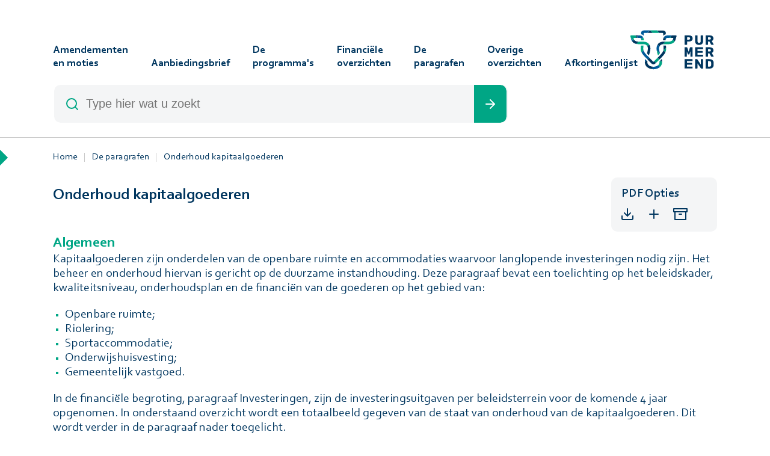

--- FILE ---
content_type: text/html; charset=utf-8
request_url: https://programmabegroting.financien.purmerend.nl/de-paragrafen/onderhoud-kapitaalgoederen
body_size: 9413
content:
<!DOCTYPE html>
<html><head><meta http-equiv="X-UA-Compatible" content="IE=edge"/><meta http-equiv="Content-Type" content="text/html; charset=UTF-8"/><meta name="viewport" content="width=device-width, initial-scale=1"/><title>Onderhoud kapitaalgoederen | Programmabegroting Purmerend 2026-2029</title><link href="/xmlpages/resources/TXP/purmerend/fr_nieuw/css/hint.min.css" rel="stylesheet" media="screen"/><link href="/xmlpages/resources/TXP/purmerend/fr_nieuw/css/tangelo.css" rel="stylesheet" media="screen"/><link href="/xmlpages/resources/TXP/purmerend/fr_nieuw/css/custom.css" rel="stylesheet" media="screen"/><link href="/xmlpages/resources/TXP/purmerend/fr_nieuw/img/favicon.png" rel="icon" type="image/png"/></head><body data-nodeinfo="295052"><div class="nav-green-container"><div class="nav-green-section-outer nav-green-section-outer-menu"><div class="nav-green-section-inner"><span onclick="oegstgeestNav.navGreenHide()">X</span></div></div><a href="/" alt=""><div class="nav-green-section-outer"><div class="nav-green-section-inner">
            Home
          </div></div></a><a href="/amendementen-en-moties" alt="Amendementen en moties" onclick=""><div class="nav-green-section-outer"><div class="nav-green-section-inner">Amendementen en moties</div></div></a><div id="nav-green-dropdown-amendementen-en-moties" class="nav-green-dropdown"> </div><a href="/aanbiedingsbrief" alt="Aanbiedingsbrief" onclick=""><div class="nav-green-section-outer"><div class="nav-green-section-inner">Aanbiedingsbrief</div></div></a><div id="nav-green-dropdown-aanbiedingsbrief" class="nav-green-dropdown"> </div><a href="" alt="De programma's" onclick="return oegstgeestNav.navGreenExpand(&#34;de-programma-s&#34;)"><div class="nav-green-section-outer"><div class="nav-green-section-inner">De programma's<span><img src="/xmlpages/resources/TXP/purmerend/fr_nieuw/img/chevron-right.svg" alt=""/></span></div></div></a><div id="nav-green-dropdown-de-programma-s" class="nav-green-dropdown"> <a href="/de-programma-s/publieksdiensten" alt="Publieksdiensten"><div class="nav-green-section-outer"><div class="nav-green-section-inner">Publieksdiensten</div></div></a><a href="/de-programma-s/samenleving" alt="Samenleving"><div class="nav-green-section-outer"><div class="nav-green-section-inner">Samenleving</div></div></a><a href="/de-programma-s/wonen" alt="Wonen"><div class="nav-green-section-outer"><div class="nav-green-section-inner">Wonen</div></div></a><a href="/de-programma-s/milieu" alt="Milieu"><div class="nav-green-section-outer"><div class="nav-green-section-inner">Milieu</div></div></a><a href="/de-programma-s/bereikbaarheid" alt="Bereikbaarheid"><div class="nav-green-section-outer"><div class="nav-green-section-inner">Bereikbaarheid</div></div></a><a href="/de-programma-s/beheer-openbare-ruimte" alt="Beheer openbare ruimte"><div class="nav-green-section-outer"><div class="nav-green-section-inner">Beheer openbare ruimte</div></div></a><a href="/de-programma-s/ruimtelijke-ordening" alt="Ruimtelijke ordening"><div class="nav-green-section-outer"><div class="nav-green-section-inner">Ruimtelijke ordening</div></div></a><a href="/de-programma-s/veiligheid" alt="Veiligheid"><div class="nav-green-section-outer"><div class="nav-green-section-inner">Veiligheid</div></div></a><a href="/de-programma-s/economie" alt="Economie"><div class="nav-green-section-outer"><div class="nav-green-section-inner">Economie</div></div></a><a href="/de-programma-s/bestuur-en-concern" alt="Bestuur en concern"><div class="nav-green-section-outer"><div class="nav-green-section-inner">Bestuur en concern</div></div></a></div><a href="" alt="Financiële overzichten" onclick="return oegstgeestNav.navGreenExpand(&#34;financiele-overzichten&#34;)"><div class="nav-green-section-outer"><div class="nav-green-section-inner">Financiële overzichten<span><img src="/xmlpages/resources/TXP/purmerend/fr_nieuw/img/chevron-right.svg" alt=""/></span></div></div></a><div id="nav-green-dropdown-financiele-overzichten" class="nav-green-dropdown"> <a href="/financiele-overzichten/overzicht-algemene-dekkingsmiddelen" alt="Overzicht algemene dekkingsmiddelen"><div class="nav-green-section-outer"><div class="nav-green-section-inner">Overzicht algemene dekkingsmiddelen</div></div></a><a href="/financiele-overzichten/overzicht-overhead" alt="Overzicht overhead"><div class="nav-green-section-outer"><div class="nav-green-section-inner">Overzicht overhead</div></div></a><a href="/financiele-overzichten/heffing-vennootschapsbelasting-en-onvoorzien" alt="Heffing vennootschapsbelasting en onvoorzien"><div class="nav-green-section-outer"><div class="nav-green-section-inner">Heffing vennootschapsbelasting en onvoorzien</div></div></a><a href="/financiele-overzichten/financieel-resultaat" alt="Financieel resultaat"><div class="nav-green-section-outer"><div class="nav-green-section-inner">Financieel resultaat</div></div></a><a href="/financiele-overzichten/ontwikkeling-en-toelichting-verloop-vrije-ruimte-2026-2029-financieel-beeld" alt="Ontwikkeling en toelichting verloop vrije ruimte 2026-2029 (financieel beeld)"><div class="nav-green-section-outer"><div class="nav-green-section-inner">Ontwikkeling en toelichting verloop vrije ruimte 2026-2029 (financieel beeld)</div></div></a><a href="/financiele-overzichten/overzicht-baten-en-lasten-per-programma-en-beleidsveld" alt="Overzicht baten en lasten per programma en beleidsveld"><div class="nav-green-section-outer"><div class="nav-green-section-inner">Overzicht baten en lasten per programma en beleidsveld</div></div></a><a href="/financiele-overzichten/overzicht-incidentele-baten-en-lasten" alt="Overzicht incidentele baten en lasten"><div class="nav-green-section-outer"><div class="nav-green-section-inner">Overzicht incidentele baten en lasten</div></div></a><a href="/financiele-overzichten/meerjareninvesteringsplanning-mip" alt="Meerjareninvesteringsplanning (MIP)"><div class="nav-green-section-outer"><div class="nav-green-section-inner">Meerjareninvesteringsplanning (MIP)</div></div></a><a href="/financiele-overzichten/overzicht-reserves-en-voorzieningen" alt="Overzicht reserves en voorzieningen"><div class="nav-green-section-outer"><div class="nav-green-section-inner">Overzicht reserves en voorzieningen</div></div></a><a href="/financiele-overzichten/toekomstscenario-2-tweejarig-sluitend" alt="Toekomstscenario 2 &#34;tweejarig sluitend&#34;"><div class="nav-green-section-outer"><div class="nav-green-section-inner">Toekomstscenario 2 "tweejarig sluitend"</div></div></a></div><a href="" alt="De paragrafen" onclick="return oegstgeestNav.navGreenExpand(&#34;de-paragrafen&#34;)"><div class="nav-green-section-outer"><div class="nav-green-section-inner">De paragrafen<span><img src="/xmlpages/resources/TXP/purmerend/fr_nieuw/img/chevron-right.svg" alt=""/></span></div></div></a><div id="nav-green-dropdown-de-paragrafen" class="nav-green-dropdown"> <a href="/de-paragrafen/lokale-heffingen" alt="Lokale heffingen"><div class="nav-green-section-outer"><div class="nav-green-section-inner">Lokale heffingen</div></div></a><a href="/de-paragrafen/weerstandsvermogen-en-risicobeheersing" alt="Weerstandsvermogen en risicobeheersing"><div class="nav-green-section-outer"><div class="nav-green-section-inner">Weerstandsvermogen en risicobeheersing</div></div></a><a href="/de-paragrafen/onderhoud-kapitaalgoederen" alt="Onderhoud kapitaalgoederen"><div class="nav-green-section-outer"><div class="nav-green-section-inner">Onderhoud kapitaalgoederen</div></div></a><a href="/de-paragrafen/grondbeleid" alt="Grondbeleid"><div class="nav-green-section-outer"><div class="nav-green-section-inner">Grondbeleid</div></div></a><a href="/de-paragrafen/financiering" alt="Financiering"><div class="nav-green-section-outer"><div class="nav-green-section-inner">Financiering</div></div></a><a href="/de-paragrafen/bedrijfsvoering" alt="Bedrijfsvoering"><div class="nav-green-section-outer"><div class="nav-green-section-inner">Bedrijfsvoering</div></div></a><a href="/de-paragrafen/verbonden-partijen" alt="Verbonden partijen"><div class="nav-green-section-outer"><div class="nav-green-section-inner">Verbonden partijen</div></div></a><a href="/de-paragrafen/wet-open-overheid-woo" alt="Wet open overheid (Woo)"><div class="nav-green-section-outer"><div class="nav-green-section-inner">Wet open overheid (Woo)</div></div></a></div><a href="" alt="Overige overzichten" onclick="return oegstgeestNav.navGreenExpand(&#34;overige-overzichten&#34;)"><div class="nav-green-section-outer"><div class="nav-green-section-inner">Overige overzichten<span><img src="/xmlpages/resources/TXP/purmerend/fr_nieuw/img/chevron-right.svg" alt=""/></span></div></div></a><div id="nav-green-dropdown-overige-overzichten" class="nav-green-dropdown"> <a href="/overige-overzichten/subsidies" alt="Subsidies"><div class="nav-green-section-outer"><div class="nav-green-section-inner">Subsidies</div></div></a><a href="/overige-overzichten/financiële-kaders-en-uitgangspunten-begroting-2026-2029" alt="Financiële kaders en uitgangspunten begroting 2026-2029"><div class="nav-green-section-outer"><div class="nav-green-section-inner">Financiële kaders en uitgangspunten begroting 2026-2029</div></div></a><a href="/overige-overzichten/beleidsindicatoren" alt="Beleidsindicatoren"><div class="nav-green-section-outer"><div class="nav-green-section-inner">Beleidsindicatoren</div></div></a><a href="/overige-overzichten/taakvelden-per-programma" alt="Taakvelden per programma"><div class="nav-green-section-outer"><div class="nav-green-section-inner">Taakvelden per programma</div></div></a><a href="/overige-overzichten/samenstelling-van-het-bestuur" alt="Samenstelling van het bestuur"><div class="nav-green-section-outer"><div class="nav-green-section-inner">Samenstelling van het bestuur</div></div></a></div><a href="/afkortingenlijst" alt="Afkortingenlijst" onclick=""><div class="nav-green-section-outer"><div class="nav-green-section-inner">Afkortingenlijst</div></div></a><div id="nav-green-dropdown-afkortingenlijst" class="nav-green-dropdown"> </div></div><div class="outer-container"><nav class="nav-pink-container"><div class="container"><div class="nav-pink-links-container-outer"><div class="nav-pink-link"><a href="/amendementen-en-moties" alt="Amendementen en moties" onclick="">Amendementen en moties</a></div><div class="nav-pink-link"><a href="/aanbiedingsbrief" alt="Aanbiedingsbrief" onclick="">Aanbiedingsbrief</a></div><div class="nav-pink-link"><a href="" alt="De programma's" onclick="return oegstgeestNav.navPinkExpand(&#34;de-programma-s&#34;)">De programma's</a></div><div class="nav-pink-link"><a href="" alt="Financiële overzichten" onclick="return oegstgeestNav.navPinkExpand(&#34;financiele-overzichten&#34;)">Financiële overzichten</a></div><div class="nav-pink-link"><a href="" alt="De paragrafen" onclick="return oegstgeestNav.navPinkExpand(&#34;de-paragrafen&#34;)">De paragrafen</a></div><div class="nav-pink-link"><a href="" alt="Overige overzichten" onclick="return oegstgeestNav.navPinkExpand(&#34;overige-overzichten&#34;)">Overige overzichten</a></div><div class="nav-pink-link"><a href="/afkortingenlijst" alt="Afkortingenlijst" onclick="">Afkortingenlijst</a></div></div><div class="header-menu-button" onclick="oegstgeestNav.navGreenShow()"> </div><div class="logo"><a href="/" alt="Home"><img alt="Gemeente Purmerend - Home" class="header-logo" src="/xmlpages/resources/TXP/purmerend/fr_nieuw/img/Logo-Gemeente-Purmerend_RGB.svg"/></a></div></div></nav><div id="nav-pink-dropdown-de-programma-s" class="nav-pink-dropdown"><div class="container"><ul><li><a href="/de-programma-s/publieksdiensten">Publieksdiensten</a></li><li><a href="/de-programma-s/samenleving">Samenleving</a></li><li><a href="/de-programma-s/wonen">Wonen</a></li><li><a href="/de-programma-s/milieu">Milieu</a></li><li><a href="/de-programma-s/bereikbaarheid">Bereikbaarheid</a></li><li><a href="/de-programma-s/beheer-openbare-ruimte">Beheer openbare ruimte</a></li><li><a href="/de-programma-s/ruimtelijke-ordening">Ruimtelijke ordening</a></li><li><a href="/de-programma-s/veiligheid">Veiligheid</a></li><li><a href="/de-programma-s/economie">Economie</a></li><li><a href="/de-programma-s/bestuur-en-concern">Bestuur en concern</a></li></ul></div></div><div id="nav-pink-dropdown-financiele-overzichten" class="nav-pink-dropdown"><div class="container"><ul><li><a href="/financiele-overzichten/overzicht-algemene-dekkingsmiddelen">Overzicht algemene dekkingsmiddelen</a></li><li><a href="/financiele-overzichten/overzicht-overhead">Overzicht overhead</a></li><li><a href="/financiele-overzichten/heffing-vennootschapsbelasting-en-onvoorzien">Heffing vennootschapsbelasting en onvoorzien</a></li><li><a href="/financiele-overzichten/financieel-resultaat">Financieel resultaat</a></li><li><a href="/financiele-overzichten/ontwikkeling-en-toelichting-verloop-vrije-ruimte-2026-2029-financieel-beeld">Ontwikkeling en toelichting verloop vrije ruimte 2026-2029 (financieel beeld)</a></li><li><a href="/financiele-overzichten/overzicht-baten-en-lasten-per-programma-en-beleidsveld">Overzicht baten en lasten per programma en beleidsveld</a></li><li><a href="/financiele-overzichten/overzicht-incidentele-baten-en-lasten">Overzicht incidentele baten en lasten</a></li><li><a href="/financiele-overzichten/meerjareninvesteringsplanning-mip">Meerjareninvesteringsplanning (MIP)</a></li><li><a href="/financiele-overzichten/overzicht-reserves-en-voorzieningen">Overzicht reserves en voorzieningen</a></li><li><a href="/financiele-overzichten/toekomstscenario-2-tweejarig-sluitend">Toekomstscenario 2 "tweejarig sluitend"</a></li></ul></div></div><div id="nav-pink-dropdown-de-paragrafen" class="nav-pink-dropdown"><div class="container"><ul><li><a href="/de-paragrafen/lokale-heffingen">Lokale heffingen</a></li><li><a href="/de-paragrafen/weerstandsvermogen-en-risicobeheersing">Weerstandsvermogen en risicobeheersing</a></li><li><a href="/de-paragrafen/onderhoud-kapitaalgoederen">Onderhoud kapitaalgoederen</a></li><li><a href="/de-paragrafen/grondbeleid">Grondbeleid</a></li><li><a href="/de-paragrafen/financiering">Financiering</a></li><li><a href="/de-paragrafen/bedrijfsvoering">Bedrijfsvoering</a></li><li><a href="/de-paragrafen/verbonden-partijen">Verbonden partijen</a></li><li><a href="/de-paragrafen/wet-open-overheid-woo">Wet open overheid (Woo)</a></li></ul></div></div><div id="nav-pink-dropdown-overige-overzichten" class="nav-pink-dropdown"><div class="container"><ul><li><a href="/overige-overzichten/subsidies">Subsidies</a></li><li><a href="/overige-overzichten/financiële-kaders-en-uitgangspunten-begroting-2026-2029">Financiële kaders en uitgangspunten begroting 2026-2029</a></li><li><a href="/overige-overzichten/beleidsindicatoren">Beleidsindicatoren</a></li><li><a href="/overige-overzichten/taakvelden-per-programma">Taakvelden per programma</a></li><li><a href="/overige-overzichten/samenstelling-van-het-bestuur">Samenstelling van het bestuur</a></li></ul></div></div><header class="header-container-outer"><div class="header-container-inner"><div class="header-links-outer"><div class="header-links-inner"><ul><li><form accept-charset="utf-8" action="/" name="search-form-1" method="post"><input class="header-search-text" name="q" placeholder="Type hier wat u zoekt" type="text"/><button class="header-search-button" type="submit"/></form></li></ul></div></div></div></header><div class="breadcrumbs-container"><div class="triangle"> </div><div class="container"><ul><li class="breadcrumbs-link"><a href="/">Home</a></li><li class="breadcrumbs-link"><a alt="De paragrafen" href="/de-paragrafen">De paragrafen</a></li><li>Onderhoud kapitaalgoederen</li></ul></div></div><div class="content-container"><div class="container"><div class="options"><div class="options-title">
          PDF Opties
        </div><a href="/pdfondemand/printpdf?docId=294584&amp;nodes=295052"><div class="options-inner options-download"> <svg xmlns="http://www.w3.org/2000/svg" width="24" height="24" viewBox="0 0 24 24" fill="none" stroke="currentColor" stroke-width="2" stroke-linecap="round" stroke-linejoin="round" class="feather feather-download"><path d="M21 15v4a2 2 0 0 1-2 2H5a2 2 0 0 1-2-2v-4"/><polyline points="7 10 12 15 17 10"/><line x1="12" y1="15" x2="12" y2="3"/></svg></div></a><a href="" onclick="return oegstgeestReport.addPageToReport()"><div class="options-inner options-add"> <svg xmlns="http://www.w3.org/2000/svg" width="24" height="24" viewBox="0 0 24 24" fill="none" stroke="currentColor" stroke-width="2" stroke-linecap="round" stroke-linejoin="round" class="feather feather-plus"><line x1="12" y1="5" x2="12" y2="19"/><line x1="5" y1="12" x2="19" y2="12"/></svg></div></a><a href="/downloads"><div class="options-inner options-link"> <svg xmlns="http://www.w3.org/2000/svg" width="24" height="24" viewBox="0 0 24 24" fill="none" stroke="currentColor" stroke-width="2" stroke-linecap="round" stroke-linejoin="round" class="feather feather-archive"><polyline points="21 8 21 21 3 21 3 8"/><rect x="1" y="3" width="22" height="5"/><line x1="10" y1="12" x2="14" y2="12"/></svg></div></a></div> <h1 class="">Onderhoud kapitaalgoederen</h1><h3>Algemeen</h3><p>Kapitaalgoederen zijn onderdelen van de openbare ruimte en accommodaties waarvoor langlopende investeringen nodig zijn. Het beheer en onderhoud hiervan is gericht op de duurzame instandhouding. Deze paragraaf bevat een toelichting op het beleidskader, kwaliteitsniveau, onderhoudsplan en de financiën van de goederen op het gebied van: </p><ul xmlns:tan="http://www.tangelo.nl"><li><p style="margin-bottom:0;">Openbare ruimte;</p></li><li><p style="margin-bottom:0;">Riolering;</p></li><li><p style="margin-bottom:0;">Sportaccommodatie;</p></li><li><p style="margin-bottom:0;">Onderwijshuisvesting;</p></li><li><p>Gemeentelijk vastgoed.</p></li></ul><p>In de financiële begroting, paragraaf Investeringen, zijn de investeringsuitgaven per beleidsterrein voor de komende 4 jaar opgenomen. In onderstaand overzicht wordt een totaalbeeld gegeven van de staat van onderhoud van de kapitaalgoederen. Dit wordt verder in de paragraaf nader toegelicht.</p><h4>Overzicht onderhoud kapitaalgoederen</h4><div class="table-container"><table class="standard" cellspacing="0" cellpadding="0" style="width:100%;"><tbody><tr><th xmlns:tan="http://www.tangelo.nl" class=" first-column" style="text-align:left;"><p>Categorie</p></th><th xmlns:tan="http://www.tangelo.nl" style="text-align:left;"><p>Beleidskaders</p></th><th xmlns:tan="http://www.tangelo.nl" style="text-align:left;"><p>Gewenst kwaliteitsniveau</p></th><th xmlns:tan="http://www.tangelo.nl" style="text-align:left;"><p>Beheer- en onderhoudsplannen / Looptijd plannen</p></th><th xmlns:tan="http://www.tangelo.nl" style="text-align:left;"><p>Datum vaststelling door de raad</p></th><th xmlns:tan="http://www.tangelo.nl" style="text-align:left;"><p>Financiële consequenties conform plannen [2026]</p></th><th xmlns:tan="http://www.tangelo.nl" style="text-align:left;"><p>Is sprake van achterstallig onderhoud (AOH)?</p></th><th xmlns:tan="http://www.tangelo.nl" style="text-align:left;"><p>Zo ja, zijn er toereikende voorzieningen/ reserves voor AOH?</p></th></tr><tr class="odd "><td xmlns:tan="http://www.tangelo.nl" class=" first-column" style="text-align:left;"><p>Wegen</p></td><td xmlns:tan="http://www.tangelo.nl" style="text-align:left;"><p>Integraal Beheerplan (IBOR) 2022-2026</p></td><td xmlns:tan="http://www.tangelo.nl" style="text-align:left;"><p>B</p></td><td xmlns:tan="http://www.tangelo.nl" style="text-align:left;"><p>Integraal Beheerplan (IBOR) 2022-2026</p></td><td xmlns:tan="http://www.tangelo.nl" style="text-align:left;"><p>15-9-2022</p></td><td xmlns:tan="http://www.tangelo.nl" style="text-align:left;"><p>Cf. Begroting: Vervanging € 10,2 mlj. Exploitatie € 10,7 mlj.</p></td><td xmlns:tan="http://www.tangelo.nl" style="text-align:left;"><p>Ja</p></td><td xmlns:tan="http://www.tangelo.nl" style="text-align:left;"><p>Ja</p></td></tr><tr class="even "><td xmlns:tan="http://www.tangelo.nl" class=" first-column" style="text-align:left;"><p>Kunst- en waterwerken</p></td><td xmlns:tan="http://www.tangelo.nl" style="text-align:left;"><p>Integraal Beheerplan (IBOR) 2022-2026</p></td><td xmlns:tan="http://www.tangelo.nl" style="text-align:left;"><p>B</p></td><td xmlns:tan="http://www.tangelo.nl" style="text-align:left;"><p>Integraal Beheerplan (IBOR) 2022-2026</p></td><td xmlns:tan="http://www.tangelo.nl" style="text-align:left;"><p>15-9-2022</p></td><td xmlns:tan="http://www.tangelo.nl" style="text-align:left;"><p>Cf. Begroting: Vervanging € 6,7 mlj. Exploitatie € 4,3 mlj.</p></td><td xmlns:tan="http://www.tangelo.nl" style="text-align:left;"><p>Ja</p></td><td xmlns:tan="http://www.tangelo.nl" style="text-align:left;"><p>Ja</p></td></tr><tr class="odd "><td xmlns:tan="http://www.tangelo.nl" class=" first-column" style="text-align:left;"><p>VRI's en openbare verlichting</p></td><td xmlns:tan="http://www.tangelo.nl" style="text-align:left;"><p>Integraal Beheerplan (IBOR) 2022-2026</p></td><td xmlns:tan="http://www.tangelo.nl" style="text-align:left;"><p>B</p></td><td xmlns:tan="http://www.tangelo.nl" style="text-align:left;"><p>Integraal Beheerplan (IBOR) 2022-2026</p></td><td xmlns:tan="http://www.tangelo.nl" style="text-align:left;"><p>15-9-2022</p></td><td xmlns:tan="http://www.tangelo.nl" style="text-align:left;"><p>Cf. Begroting: Vervanging € 0,7 mlj. Exploitatie € 3,1 mlj.</p></td><td xmlns:tan="http://www.tangelo.nl" style="text-align:left;"><p>Nee</p></td><td xmlns:tan="http://www.tangelo.nl" style="text-align:left;"><p>N.v.t.</p></td></tr><tr class="even "><td xmlns:tan="http://www.tangelo.nl" class=" first-column" style="text-align:left;"><p>Groen en speelvoorzieningen</p></td><td xmlns:tan="http://www.tangelo.nl" style="text-align:left;"><p>Bomenplan Purmerend 2020-2040</p></td><td xmlns:tan="http://www.tangelo.nl" style="text-align:left;"><p>B</p></td><td xmlns:tan="http://www.tangelo.nl" style="text-align:left;"><p>Integraal Beheerplan (IBOR) 2022-2026</p></td><td xmlns:tan="http://www.tangelo.nl" style="text-align:left;"><p>15-9-2022</p></td><td xmlns:tan="http://www.tangelo.nl" style="text-align:left;"><p>Cf. Begroting: Vervanging € 1,5 mlj. Exploitatie € 12,5 mlj.</p></td><td xmlns:tan="http://www.tangelo.nl" style="text-align:left;"><p>Nee</p></td><td xmlns:tan="http://www.tangelo.nl" style="text-align:left;"><p>N.v.t.</p></td></tr><tr class="odd "><td xmlns:tan="http://www.tangelo.nl" class=" first-column" style="text-align:left;"><p>Riolering</p></td><td xmlns:tan="http://www.tangelo.nl" style="text-align:left;"><p>WRP 2025-2030 Zaanstreek-Waterland</p></td><td xmlns:tan="http://www.tangelo.nl" style="text-align:left;"/><td xmlns:tan="http://www.tangelo.nl" style="text-align:left;"><p>Kostendekkingsplan 2024-2028 riolering, als onderdeel van het WRP ZAWA</p></td><td xmlns:tan="http://www.tangelo.nl" style="text-align:left;"><p>22-5-2025</p></td><td xmlns:tan="http://www.tangelo.nl" style="text-align:left;"><p>Cf. Begroting: Vervanging € 16,8 mlj.<br/>Exploitatie* € 8,5 mlj. <br/>*Excl. preventief onderhoud (aandeel Straatreiniging).</p></td><td xmlns:tan="http://www.tangelo.nl" style="text-align:left;"><p>Nee</p></td><td xmlns:tan="http://www.tangelo.nl" style="text-align:left;"><p>N.v.t.</p></td></tr><tr class="even "><td xmlns:tan="http://www.tangelo.nl" class=" first-column" style="text-align:left;"><p>Water</p></td><td xmlns:tan="http://www.tangelo.nl" style="text-align:left;"><p>WRP 2025-2030 Zaanstreek-Waterland</p></td><td xmlns:tan="http://www.tangelo.nl" style="text-align:left;"/><td xmlns:tan="http://www.tangelo.nl" style="text-align:left;"><p>Grondwater beleidsplan 2025-2030</p></td><td xmlns:tan="http://www.tangelo.nl" style="text-align:left;"><p>22-5-2025</p></td><td xmlns:tan="http://www.tangelo.nl" style="text-align:left;"><p>Cf. Begroting: Investering klimaatadaptatie: € 0,2 mlj.</p></td><td xmlns:tan="http://www.tangelo.nl" style="text-align:left;"><p>Nee</p></td><td xmlns:tan="http://www.tangelo.nl" style="text-align:left;"><p>N.v.t.</p></td></tr><tr class="odd "><td xmlns:tan="http://www.tangelo.nl" class=" first-column" style="text-align:left;"><p>Sport</p></td><td xmlns:tan="http://www.tangelo.nl" style="text-align:left;"><p>Exploitatieovereenkomst met Spurd 2018</p></td><td xmlns:tan="http://www.tangelo.nl" style="text-align:left;"><p>NEN 2767</p></td><td xmlns:tan="http://www.tangelo.nl" style="text-align:left;"><p>MJOP<br/>10 jaar</p></td><td xmlns:tan="http://www.tangelo.nl" style="text-align:left;"/><td xmlns:tan="http://www.tangelo.nl" style="text-align:left;"><p>€ 0,-</p></td><td xmlns:tan="http://www.tangelo.nl" style="text-align:left;"><p>N.v.t.</p></td><td xmlns:tan="http://www.tangelo.nl" style="text-align:left;"/></tr><tr class="even "><td xmlns:tan="http://www.tangelo.nl" class=" first-column" style="text-align:left;"><p>Onderwijs gebouwen</p></td><td xmlns:tan="http://www.tangelo.nl" style="text-align:left;"><p>Verordening Voorzieningen Huisvesting. onderwijs gemeente Purmerend 2015’ (2015/1156735)</p><p>IHP 2021</p></td><td xmlns:tan="http://www.tangelo.nl" style="text-align:left;"><p>NEN 2767</p></td><td xmlns:tan="http://www.tangelo.nl" style="text-align:left;"><p>Beheer is voor rekening scholen</p></td><td xmlns:tan="http://www.tangelo.nl" style="text-align:left;"/><td xmlns:tan="http://www.tangelo.nl" style="text-align:left;"><p>€20.493,-</p></td><td xmlns:tan="http://www.tangelo.nl" style="text-align:left;"><p>N.v.t.</p></td><td xmlns:tan="http://www.tangelo.nl" style="text-align:left;"/></tr><tr class="odd "><td xmlns:tan="http://www.tangelo.nl" class=" first-column" style="text-align:left;"><p>Overige gemeentelijk vastgoed</p></td><td xmlns:tan="http://www.tangelo.nl" style="text-align:left;"><p>Nota Gemeentelijke Gebouwen Purmerend 2017</p></td><td xmlns:tan="http://www.tangelo.nl" style="text-align:left;"><p>NEN 2767<br/>niveau 2</p></td><td xmlns:tan="http://www.tangelo.nl" style="text-align:left;"><p>MJOP<br/>10 jaar</p></td><td xmlns:tan="http://www.tangelo.nl" style="text-align:left;"/><td xmlns:tan="http://www.tangelo.nl" style="text-align:left;"><p>€ 3.314.624,-</p></td><td xmlns:tan="http://www.tangelo.nl" style="text-align:left;"><p>N.v.t.</p></td><td xmlns:tan="http://www.tangelo.nl" style="text-align:left;"/></tr></tbody></table></div><div style="clear:both"> </div><h3>1. Openbare ruimte</h3><h4>Beleidskader</h4><p>De openbare ruimte bestaat uit kapitaalgoederen zoals wegen, groen en speelvoorzieningen, bruggen, kades, openbare verlichting en verkeersregelinstallaties.</p><h4>Kwaliteitsniveau</h4><p>De Kwaliteitscatalogus van het CROW (kennisinstituut voor de openbare ruimte) deelt de technische kwaliteit van de openbare ruimte op in 5 categorieën (A+, A, B, C en D). Kwaliteitsniveau A staat voor een hoog kwaliteitsniveau en kwaliteitsniveau D staat gelijk aan het hebben van een slecht onderhoudsniveau/onderhoudsachterstanden; deze delen van de openbare ruimte zijn niet acceptabel of hadden al vervangen moeten zijn. De openbare ruimte in Purmerend en de Beemster werd op kwaliteitsniveau C onderhouden en groen op B-niveau. Met het vaststellen van de meest recente beheerplannen is het gewenste kwaliteitsniveau voor alle beheerdisciplines gelijkgetrokken op B-niveau. Komende jaren wordt er naar dit niveau toegewerkt.</p><h4>Beheerplan</h4><p>Met het vaststellen van het Integraal Beheerplan Openbare Ruimte (september 2022) is de ambitie uitgesproken om de komende jaren te groeien naar het onderhoudskwaliteitsniveau B, hiervoor zijn ook de financiële middelen beschikbaar gesteld. De komende jaren ligt het risico om dit te halen vooral in de beperkte beschikbare capaciteit zowel intern als extern, stedelijke logistiek (niet alles kan tegelijk), diverse gebiedsontwikkelingen (dan wordt gewacht met onderhoud) en budgettaire druk vanwege kostenstijgingen en ombuigingen.</p><p>In de Voorjaarsnota 2025 zijn de toegepaste indexeringen van beschikbare budgetten volledig conform de kostenstijging. Ook zijn areaaluitbreidingen niet of niet geheel toegekend. Hierdoor is er minder budget om achterstanden in te lopen waardoor het langer duurt om op beheerniveau B te komen. Met RHDHV is een normkostenmodel ontwikkeld. Hiermee krijgen we beter inzicht in de benodigde budgetten en capaciteit die nodig zijn om op B-niveau te komen.</p><h4>Financiën</h4><p>In de meerjarenbegroting zĳn de benodigde investeringen in kapitaalgoederen van de openbare ruimte opgenomen. Ook de kosten die gepaard gaan met het inlopen van eventuele onderhoudsachterstanden zĳn hierin opgenomen. Voor de begrote investeringsbedragen 2025 wordt verwezen naar de bĳlage investeringen.</p><h3>2. Riolering</h3><h4>Beleidskader</h4><p>Het beleidskader riolering biedt een robuuste structuur voor het beheer van rioleringssystemen in de gemeente. Door duidelijke wet- en regelgeving, strategische doelen, praktische uitvoeringsrichtlijnen in de HIOR en samenwerking tussen betrokken partijen wordt gestreefd naar een duurzaam, efficiënt en betrouwbaar rioolbeheer. Dit draagt niet alleen bij aan de bescherming van de volksgezondheid en het milieu, maar ook aan de algehele leefbaarheid en duurzaamheid van onze leefomgeving.</p><h4>Strategische doelen</h4><p>Het beleidskader riolering streeft naar een aantal strategische doelen die bijdragen aan een effectief en duurzaam rioolbeheer:</p><ul xmlns:tan="http://www.tangelo.nl"><li><p><strong>Bescherming van de volksgezondheid</strong>: Door het veilig en efficiënt afvoeren van afvalwater en hemelwater wordt de verspreiding van ziekten voorkomen.</p></li><li><p><strong>Bescherming van het milieu</strong>: Het minimaliseren van de impact van afvalwaterlozingen op het oppervlaktewater en de bodem.</p></li><li><p><strong>Duurzaamheid en klimaatadaptatie</strong>: Het systeem aanpassen aan veranderende klimatologische omstandigheden, zoals hevigere regenval en langere droogteperiodes.</p></li><li><p><strong>Kostenbeheersing</strong>: Het efficiënt beheren van de kosten voor aanleg, onderhoud en vervanging van rioleringssystemen.</p></li></ul><h4>Praktische Uitvoering</h4><p>De praktische uitvoering van het beleidskader riool omvat verschillende elementen:</p><ul xmlns:tan="http://www.tangelo.nl"><li><p><strong>Water en Rioleringsprogramma (WRP)</strong>: Sinds 1 januari 2024 is de Omgevingswet van kracht en is het WRP een facultatief programma dat de visie en strategie voor het rioolbeheer voor een periode van de komende 5 jaar beschrijft. Het vigerende WRP is in de raad van 22 mei 2025 vastgesteld.</p></li><li><p><strong>Monitoring en Inspectie</strong>: Regelmatige inspectie en monitoring van rioleringssystemen om verstoppingen, lekkages en andere schadebeelden tijdig te identificeren en op te lossen.</p></li><li><p><strong>Onderhoud en Vervanging</strong>: Proactief onderhoud en tijdige vervanging van verouderde onderdelen van het rioleringssysteem om de functionaliteit en betrouwbaarheid te waarborgen.</p></li><li><p><strong>Handboek inrichting openbare ruimte (HIOR):</strong> Beschrijft de praktische uitvoering van onze watertaken.</p></li><li><p><strong>Innovatie en Technologie</strong>: Inzet van nieuwe technologieën en innovatieve oplossingen, zoals DIT riolering, slimme sensoren bij overstorten en zuinige pompgemalen om de efficiëntie en duurzaamheid van het systeem te verbeteren.</p></li></ul><h4>Samenwerking en participatie</h4><p>Een effectief rioolbeheer vereist samenwerking tussen verschillende stakeholders, waaronder gemeenten, waterschappen, bedrijven en inwoners. Voorlichting en betrokkenheid zijn van belang om bewustwording te creëren over het belang van een goed functionerend rioolstelsel en stedelijk water om medewerking te krijgen bij initiatieven zoals bijvoorbeeld onderhoudswerkzaamheden en rioolvervangingen.</p><h4>Financiën</h4><p>De kosten van rioolbeheer worden gedekt door de rioolheffing die gemeenten aan hun inwoners en bedrijven opleggen. Deze heffing is bedoeld om de kosten voor beheer, onderhoud en vervanging (kapitaallasten) van rioleringssystemen en onze watertaken te dekken en wordt transparant vastgesteld. Voor de begrote investeringsbedragen 2026 wordt verwezen naar de bĳlage investeringen. Een jaarlĳks saldo tussen de lasten en de baten wordt verrekend met de voorziening gemeentelĳke watertaken. Het saldo van de voorziening bedraagt circa € 0,7 miljoen per 1-1-2026. Met behulp van de voorziening wordt gestreefd naar een evenwichtig tariefbeleid. Het tarief stijgt de komende jaren met meer dan inflatie door de grote vervangingsopgave. Met het besluit om gedeeltelijk te gaan sparen (22 mei 2025) waarborgen we een kostendekkende rioolheffing die zorgt voor een eerlijke lastenverdeling over de generaties.</p><h3>3. Sport</h3><h4>Beleidskader</h4><p>Kapitaalgoederen die onder het programma sport vallen, zĳn het zwembad, de sporthallen, gymzalen en buitensportaccommodaties. De exploitatie, inclusief dagelĳks onderhoud, van de sportaccommodaties is ondergebracht bĳ Stichting Spurd. Het uitvoeren van het groot onderhoud van de accommodaties valt ook onder de verantwoordelijkheid van Stichting Spurd. In overleg met Stichting Spurd worden de onderhoudsplannen bekeken en vernieuwd. Per jaar wordt de behaalde prestaties van Spurd geëvalueerd. </p><p>Voor diverse grote sportaccommodaties zijn nieuwe duurzaamheidseisen van toepassing (EML-wetgeving). De wetgeving vereist dat eigenaren van sportaccommodaties die veel energie verbruiken maatregelen nemen om dit energieverbruik te minimaliseren. Daarnaast is op 1 januari 2024 de nieuwe Zwemwaterwet in werking getreden die strengere eisen stelt aan de waterkwaliteit in het Leeghwaterbad.</p><h4>Kwaliteitsniveau/ onderhoudsplan</h4><p>De binnensportaccommodaties worden beoordeeld op basis van de norm NEN 2767. In overleg met Spurd worden jaarlĳks de onderhoudsplannen bekeken en vernieuwd. Uitgangspunt is dat de binnensportaccommodaties kwalitatief en toekomstbestendig worden onderhouden. We zetten in op het verduurzamen van onze panden waarbij we zowel kijken naar het opwekken van energie, als naar mogelijkheden om het energieverbruik te verminderen.</p><h4>Financiën</h4><p>Grote investeringen voor de binnen- en buitensportaccommodaties worden door Spurd aangevraagd bĳ de gemeente. Het planmatig en dagelĳks onderhoud wordt uitgevoerd door Spurd. Dit wordt met een jaarlĳkse subsidie bekostigd. In deze begroting zĳn de benodigde vervangingsinvesteringen opgenomen.</p><h3>4. Onderwijs</h3><h4>Beleidskader</h4><p>De gemeente heeft op grond van de onderwĳswetgeving een zorgplicht voor de huisvesting van scholen voor het basis- (voortgezet) speciaal en voortgezet onderwĳs. Deze zorgplicht is nader uitgewerkt in de 'Verordening Voorzieningen Huisvesting Onderwĳs Gemeente Purmerend 2015' (2015/1156735). In de bĳlage van deze verordening wordt de vergoeding van de normbedragen benoemd. De normbedragen en de indexering worden jaarlĳks aangepast en vastgesteld. De regeling bevat vrĳ gedetailleerde ‘spelregels’ voor de schoolbesturen en het gemeentebestuur op het terrein van de onderwĳshuisvesting. In de verordening is bepaald dat schoolbesturen in Purmerend jaarlĳks aanvragen kunnen indienen voor huisvestingszaken, waaronder voor nieuwbouw, uitbreiding en eerste inrichting/onderwĳsleerpakket. De verordening wordt herzien zodra het nieuwe IHP is afgerond.</p><h4>Integraal huisvestingsplan onderwĳs</h4><p>In het Integraal Huisvestingsplan Onderwĳs (IHP) 2021 is inzichtelĳk gemaakt welke investeringen in de komende jaren nodig zĳn om onderwĳshuisvesting op peil te houden. Hierbĳ wordt zowel rekening gehouden met de (stĳgende) leerlingenaantallen als de kwalitatieve eisen die aan schoolgebouwen wordt gesteld. De gemeente is verantwoordelĳk voor uitbreiding en nieuwbouw van onderwĳshuisvesting. De basis voor de raming zijn de normen voor BENG (Bijna Energieneutrale Gebouwen). Het IHP faciliteert investeringen om tot de BENG-status te komen. Het IHP wordt in 2024 integraal herzien waarbij de behoefte aan nieuwbouw voor onderwijshuisvesting, bewegingsonderwijs en kinderopvang wordt afgezet tegen de leerlingenprognoses, de kwaliteit van de bestaande gebouwen, de groei van de gemeente en het beleid van de schoolbesturen.</p><h4>Onderhoudsplan</h4><p>Het onderhoud van de schoolgebouwen en daarmee het opstellen van onderhoudsplannen is de verantwoordelĳkheid van schoolbesturen. Uitzondering hierop zĳn de gebouwen die niet zĳn overgedragen aan de schoolbesturen. Voor deze gebouwen zorgt de gemeente voor een onderhoudsplan.</p><h4>Financiën</h4><p>In het IHP worden de plannen voor onderwĳshuisvesting van het primair en voortgezet onderwĳs in de komende jaren beschreven. Elk jaar bij de Voorjaarsnota wordt het programma geactualiseerd op basis van de leerlingenprognoses en de laatste ontwikkelingen. Bij de begroting worden de kredieten op basis van externe advisering geïndexeerd en vervolgens gefaseerd. Naast de investeringen wordt daarbij ook gekeken naar het budget voor eerste inrichting/onderwĳsleerpakket, tĳdelĳke huisvesting en sloopkosten bĳ uitbreidings- en nieuwbouwprojecten. In deze begroting is 5% indexering meegenomen op de kredieten voor nieuwbouw scholen, kinderopvang en bewegingsonderwijs.</p><h3>5. Gemeentelijk vastgoed</h3><h4>Beleidskader</h4><p>Het beleid betreffende het gemeentelĳk vastgoed is vastgelegd in de 'Nota Gemeentelĳke Gebouwen Purmerend 2017' en verder uitgewerkt in het ‘’Jaarplan vastgoed 2025’’. Het gemeentelĳk vastgoed wordt beoordeeld op basis van de norm NEN 2767. In het beleid worden 5 verschillende conditiescores gehanteerd waarbĳ 1 een uitstekende conditie is en 5 een zeer slechte conditie. Afhankelĳk van de groep waarin het vastgoed is ingedeeld, dient het aan een minimaal conditieniveau te voldoen. Met de toepassing van deze condities wordt toegezien op de kwaliteit van de gebouwen. Wel is het zo dat bĳ een eventuele verkoop de opbrengst mogelĳk beïnvloed kan worden door een onderhoudsachterstand. De 'Nota Gemeentelĳke Gebouwen Purmerend 2017' wordt herzien.</p><h4>Verduurzamen</h4><p>Middels de nota Duurzaam Vastgoedbeheer is de transitie ingezet van instandhouding kernvastgoed naar energetische verbetering, klimaatverbetering, CO2-reductie en toekomstbestendig gebruik. Verduurzaming van het vastgoed is niet langer een afzonderlijk traject maar een geïntegreerd onderdeel van het meerjarenonderhoudsplan. Bij alle vervangingsinvesteringen worden maatregelen onderzocht, overwogen en meegenomen die passen bij een toekomstbestendige en duurzame vastgoedportefeuille.</p><h4>Onderhoudsplan</h4><p>Alle objecten worden eens per 4 jaar beoordeeld op hun onderhoudstoestand. De kosten van zowel het dagelijks als planmatig onderhoud worden opgenomen in een Meerjarenonderhoudsplan (MJOP). Tussentijdse mutaties in de MJOP worden jaarlijks bijgehouden en verwerkt. Doelstelling van het onderhoud aan het kernvastgoed is om het onderhoudsniveau te allen tijde op conditiescore 3 (voldoende) op basis van NEN2767 te behouden. In het meerjarenonderhoudsplan wegen we investeringen niet alleen af op technische noodzaak, maar ook op hun financiële en maatschappelijke rendement. Hierdoor sturen we nadrukkelijk op duurzame en toekomstbestendige keuzes.</p><h4>Financiën</h4><p>In deze begroting is de meest actuele stand van het MJOP verwerkt. In de Voorjaarsnota 2023 is op basis van de 'Nota Duurzaam vastgoedbeheer' budget beschikbaar gesteld voor fase 1 van de nota: het verduurzamen naar een A-label met een terugverdiendoelstelling voor met name de toepassing van zonnepanelen. De uitvoering van deze fase en de voorbereiding van de daarop volgende loopt.</p></div><div class="foot-navigation-container"><div class="container"><div class="foot-navigation floatLeft"><a href="/de-paragrafen/weerstandsvermogen-en-risicobeheersing">Weerstandsvermogen en risicobeheersing</a></div><div class="foot-navigation floatRight 2"><a href="/de-paragrafen/grondbeleid">Grondbeleid</a></div></div></div><div class="container naar-boven"><a onclick="topFunction()">Naar boven</a><img src="/xmlpages/resources/TXP/purmerend/fr_nieuw/img/up.svg" alt=""/></div></div><div class="footer-container-outer"><div class="footer-bg"> </div><div class="container footer-container-inner"><div class="link-container"><ul><li><a href="/downloads">Downloads</a></li><li><a href="https://www.purmerend.nl/cookies">Cookies</a></li><li class="contact"><a href="https://www.purmerend.nl/contact-en-openingstijden">Contact</a></li></ul><ul><li class="sm-icon"><a href="https://www.instagram.com/gempurmerend/"><img src="/xmlpages/resources/TXP/purmerend/fr_nieuw/img/instagram.svg" alt=""/></a></li><li class="sm-icon"><a href="https://www.facebook.com/gempurmerend"><img src="/xmlpages/resources/TXP/purmerend/fr_nieuw/img/facebook.svg" alt=""/></a></li><li class="sm-icon"><a href="https://twitter.com/gempurmerend/"><img src="/xmlpages/resources/TXP/purmerend/fr_nieuw/img/twitter.svg" alt=""/></a></li><li class="sm-icon"><a href="https://www.youtube.com/user/webteampurmerend"><img src="/xmlpages/resources/TXP/purmerend/fr_nieuw/img/youtube.svg" alt=""/></a></li></ul></div></div></div></div><script src="/xmlpages/resources/TXP/purmerend/fr_nieuw/js/jquery-3.4.1.min.js"> </script><script src="/xmlpages/resources/TXP/purmerend/fr_nieuw/js/jquery.cookie.js"> </script><script src="/xmlpages/resources/TXP/purmerend/fr_nieuw/js/tangelo.js"> </script><script src="/xmlpages/resources/TXP/purmerend/fr_nieuw/js/tangelo_pdf.js"> </script><script src="/xmlpages/resources/TXP/purmerend/fr_nieuw/js/navigation.js"> </script><script src="/xmlpages/resources/TXP/purmerend/fr_nieuw/js/compile_report.js"> </script></body></html>

--- FILE ---
content_type: text/css
request_url: https://programmabegroting.financien.purmerend.nl/xmlpages/resources/TXP/purmerend/fr_nieuw/css/tangelo.css
body_size: 953
content:
a {cursor:pointer;}
strong {font-weight:bold;}
em {font-style:italic;}
sup, sub {position: relative;top: -0.4em;vertical-align: baseline;}
sub { top: 0.4em; }
tr {height:20px;}
span.highlight {background-color:#d6ecff}
section img {max-width:100%;height:auto;}

/* collapse/expand large tables */
.table-wrapper {position:relative;overflow: hidden;margin:-30px 0 0 -30px;padding:30px 0 30px 30px;}
.table-wrapper table {width:880px;margin-bottom:0;}
.table-overlay {z-index: 1000001;position:absolute;top:29px;right:-1px;bottom:29px;width:40%;box-shadow: inset -18px 1px 48px -35px rgba(0,0,0,0.4);
background: -moz-linear-gradient(left, rgba(255,255,255,0) 0%, rgba(255,255,255,1) 90%, rgba(255,255,255,1) 100%); /* FF3.6+ */
background: -webkit-gradient(linear, left top, right top, color-stop(0%,rgba(255,255,255,0)), color-stop(90%,rgba(255,255,255,1)), color-stop(100%,rgba(255,255,255,1))); /* Chrome,Safari4+ */
background: -webkit-linear-gradient(left, rgba(255,255,255,0) 0%,rgba(255,255,255,1) 90%,rgba(255,255,255,1) 100%); /* Chrome10+,Safari5.1+ */
background: -o-linear-gradient(left, rgba(255,255,255,0) 0%,rgba(255,255,255,1) 90%,rgba(255,255,255,1) 100%); /* Opera 11.10+ */
background: -ms-linear-gradient(left, rgba(255,255,255,0) 0%,rgba(255,255,255,1) 90%,rgba(255,255,255,1) 100%); /* IE10+ */
background: linear-gradient(to right, rgba(255,255,255,0) 0%,rgba(255,255,255,1) 90%,rgba(255,255,255,1) 100%); /* W3C */
filter: progid:DXImageTransform.Microsoft.gradient( startColorstr='#00ffffff', endColorstr='#ffffff',GradientType=1 ); /* IE6-9 */
}
.table-zoom {z-index: 1000002;position:absolute;right:-1px;width:40px;height:40px;background-color:#fff;border:1px solid #ddd;background:url(../img/zoom.png) center center no-repeat #fff;}
.table-close {display:none;position:absolute;top:10px;right:10px;width:35px;height:30px;border:1px solid #ddd;background:url(../img/close.png) center center no-repeat #fff;}
.table-wrapper.popup {overflow:visible;float: right;margin:0;padding:50px 20px 20px;background-color: #fff;box-shadow: 0 0 25px -5px;}
.popup .table-overlay, .popup .table-zoom {display:none;}
.popup .table-close {display:block;}

/* tooltips */
span.hint--bottom {line-height: 20px;border-bottom:1px dotted #000;}
span.hint--bottom:after {width:400px;line-height:16px;white-space:normal;}
.hint--leftside.hint--bottom:before, .hint--leftside.hint--bottom:after {left: auto;right:50%;margin-right: -100%;}
.hint--leftside.hint--bottom:after {margin-right:-20px;}
/*.right*/.hint--bottom:before, /*.right*/.hint--bottom:after {margin-left: -20px;}
/*.right*/.hint--bottom:after {margin-left:-20px;}

.noselect {-webkit-user-select:none;-moz-user-select:none;-ms-user-select:none;-o-user-select:none;user-select:none;}

/* ol list-styles */.list-style-decimal{list-style:decimal}.list-style-decimal-leading-zero{list-style:decimal-leading-zero}.list-style-lower-alpha{list-style:lower-alpha}.list-style-upper-alpha{list-style:upper-alpha}.list-style-lower-roman{list-style:lower-roman}.list-style-upper-roman{list-style:upper-roman}
/* ul list styles */.list-style-none{list-style:none}.list-style-square{list-style:square}.list-style-circle{list-style:circle}.list-style-disc{list-style:disc}
.marginbottom-none{margin-bottom:0px;}

.content-container > .container > img {
    margin-bottom: 20px;
}

--- FILE ---
content_type: text/css
request_url: https://programmabegroting.financien.purmerend.nl/xmlpages/resources/TXP/purmerend/fr_nieuw/css/custom.css
body_size: 6785
content:
/* General page styles and containers */
@charset "UTF-8";
@font-face {
    font-family: 'Corbel';
    src: url('webfonts/Corbel.woff2') format('woff2'),
        url('webfonts/Corbel.woff') format('woff');
    font-weight: normal;
    font-style: normal;
    font-display: swap;
}

@font-face {
    font-family: 'Corbel';
    src: url('webfonts/Corbel-Italic.woff2') format('woff2'),
        url('webfonts/Corbel-Italic.woff') format('woff');
    font-weight: normal;
    font-style: italic;
    font-display: swap;
}

@font-face {
    font-family: 'Corbel';
    src: url('webfonts/Corbel-Bold.woff2') format('woff2'),
        url('webfonts/Corbel-Bold.woff') format('woff');
    font-weight: bold;
    font-style: normal;
    font-display: swap;
}

@font-face {
    font-family: 'Corbel';
    src: url('webfonts/Corbel-BoldItalic.woff2') format('woff2'),
        url('webfonts/Corbel-BoldItalic.woff') format('woff');
    font-weight: bold;
    font-style: italic;
    font-display: swap;
}

:root {
  /* Colors: */
  --licht-grijs: #F2F3F4;
  --polder-blauw: #005A9B;
  --stads-blauw: #00365F;
  --nieuw-groen: #00A685;
  --pur-grijs: #617189;
}

body, html {
  border: 0;
  height: 100%;
  margin: 0;
  width: 100%;
}

body {
  font-family: "Corbel",sans-serif;
}

.outer-container {
  background-color: #ffffff;
  height: 100%;
  min-height: 100%;
  width: 100%;
}

.container {
  display: block;
  font-family: "Corbel",sans-serif;
  height: 100%;
  margin: 0 auto;
  min-height: 100%;
  padding: 0;
  position: relative;
}

h1  {
  color: var(--stads-blauw);
  letter-spacing: 0px;
}

h1.level-2 {
  font-size: 30px;
}
h1.level-3 {
  font-size: 24px;
  margin-bottom: 32px;
}
/* Heading 1 */
h3 {
  font-size: 17pt;
  margin-bottom: 0;
  color: var(--nieuw-groen);
}
/* Heading 2 */
h4 {
  font-size: 12.5pt;
  margin-bottom: 0;
  color: var(--stads-blauw);
}
/* Heading 3 */
h5 {
  font-size: 12.5pt;
  margin-bottom: 0;
  color: var(--pur-grijs);
}
input:focus,
select:focus,
textarea:focus,
button:focus {
    outline: none;
}

@media screen and (max-width: 991px) {
  .container {
    padding: 0 30px;
    width: calc(100% - 60px);
  }

  h1 {
    font-size:24px;
    padding: 0;
  }
}

@media screen and (min-width: 992px) {
  h1 {
    /*font-size:36px;*/
    font-size:26px;
  }
}

@media screen and (min-width: 992px) and (max-width: 991px) {
  .container {
    width: 728px;
  }
}

@media screen and (min-width: 992px) and (max-width: 1199px) {
  .container {
    width: 970px;
  }
}

@media screen and (min-width: 1200px) {
  .container {
    width: 1104px;
  }
}

/* Header */

.header-container-inner {
  /*background-color: #AFC812;*/
  display: block;
  margin: 0 auto;
  position: relative;
}

.header-container-outer {
  display: block;
  position: relative;
/*  text-align: center;*/
  width: 100%;
/*  background-color: #AFC812;*/
}

.header-links-inner {
  display: block;
  height: 100%;
  /*text-align: right;
  vertical-align: middle;*/
  max-width: 752px;
}

  .header-links-inner ul {
    list-style-type: none;
    margin: 0;
    padding: 0;
  }

  .header-links-inner ul li {
  /*  display: inline-block;*/
    font-size: 14px;
    /*padding: 0 10px;*/
    vertical-align: middle;
  }

  .header-links-inner ul li a {
    color: #606060;
    text-decoration: none;
  }

    .header-links-inner ul li a:hover {
      color: #003366;
      text-decoration: none;
    }

.header-links-inner-border {
  border-right: 1px solid #c1c1c1;
}

.header-links-outer {
  background-color: #ffffff;
  /*float: right;*/
  height: 97px;
/*  position: relative;
  width: 58.33333%;*/
}

.logo {
  position: absolute;
  right: -25px;
  top: 20px;
  width: 200px;
}

@media screen and (max-width: 991px) {
  .logo {
    right: 0;
    top: -10px;
  }
}

.header-logo {
  display: inline-block;
  float: left;
  /*max-width: 160px;*/
  position: relative;
  text-align: center;
  width: 100%;
}

.header-menu-button {
  cursor: pointer;
  width: 33px;
  height: 33px;

  background-image: url(../img/menu.svg);
  background-repeat: no-repeat;
  background-size: contain;

  position: relative;
  top: 20px;
}

.header-search-button {
  border: 0px;

  position: absolute;
  top: 0px;
  right: 0px;
  width: 54px;
  height: 63px;
  background: var(--nieuw-groen) 0% 0% no-repeat padding-box;
  background: var(--nieuw-groen) url('../img/arrow-right.svg') center  no-repeat padding-box;
/*  background: #00A685 0% 0% no-repeat padding-box; */
  border-radius: 0px 10px 10px 0px;
  opacity: 1;
}

.header-search-text {
  border: 0;
  padding-left: 53px;

  font-size: 20px;
  margin-right: 53px;
  color: var(--pur-grijs);

  /*background: #F4F5F6 0% 0% no-repeat padding-box;*/
  background: #F4F5F6 url('../img/search.svg') center left no-repeat padding-box;
  background-position-x: 18px;

  top: 124px;
  left: 150px;
  width: calc(100% - 53px);
  height: 61px;

  border-radius: 10px;
  opacity: 1;
}


form {
  position: relative;
}

@media screen and (max-width: 991px) {
  .header-container-inner, .header-container-outer {
    /*height: 56px;*/
  }

  .header-search-text {
    /*width: 215px;*/
  }

  .header-container-outer, .nav-pink-search-container form {
    /*display: none;*/
  }
  .header-container-inner {
    padding-left: 30px;
    padding-right: 30px;
    width: calc(100% - 60px);
  }

  .header-links-outer {
  /*  display: none; */
  }

  .header-menu-button {
    display: inline-block;
  }
}

@media screen and (min-width: 992px) {
  .header-container-inner, .header-container-outer {
    height: 97px;
  }

  .header-container-inner {
    padding-left: 0px;
    padding-right: 0px;
    padding-top: 10px;
  }

  .header-links-outer {
  /*  display: inline-table; */
  }

  .header-menu-button {
    display: none;
  }
}

@media screen and (min-width: 992px) and (max-width: 991px) {
  .header-container-inner {
    width: 728px;
  }
}

@media screen and (min-width: 992px) and (max-width: 1199px) {
  .header-container-inner {
    width: 970px;
  }
}

@media screen and (min-width: 1200px) {
  .header-container-inner {
    width: 1100px;
  }
}

/* Navigation */

.nav-green-container {
  background-color: #ffffff;
  display: none;
  height: 100%;
  overflow-y: auto;
  position: fixed;
  width: 100%;
  z-index: 1000;
}

  .nav-green-container a {
    text-decoration: none;
  }

.nav-green-section-inner {
  color: var(--stads-blauw);
  display: table-cell;
  font-family: Corbel,sans-serif;
  font-size: 20px;
  font-weight: bold;
  height: 100%;
  /*letter-spacing: 1px;*/
  padding: 0 30px;
  text-align: left;
  vertical-align: middle;
  width: 100%;
  border-bottom: 2px solid #F4F5F6;
}

  .nav-green-section-inner span {
    cursor: default;
    float: right;
    text-transform: none;
    vertical-align: middle;
  }

.nav-green-section-outer {
  /*border-bottom: 1px solid #9eb410;*/
  display: table;
  height: 58px;
  position: relative;
  width: 100%;
}

  .nav-green-section-outer-menu {
  /*  background-color: #003366 !important;
    text-transform: uppercase !important;*/
  }

.nav-green-dropdown {
  background-color: #F4F5F6;
  display: none;
  height: auto;
  width: 100%;
}

.nav-pink-container {
  display: block;
  height: 121px;
  position: relative;
/*  text-align: center; */
  width: 100%;
  margin-bottom: 10px;
}

.nav-pink-links-container-outer {
  /*border-left: 1px solid rgba(255,255,255,.15);
  border-right: 1px solid rgba(60,60,60,.15);*/
/*  float: left; */
  height: 121px;
  margin: 0;
  padding: 0;
  position: relative;
  width: calc(100% - 150px);
}

.nav-pink-dropdown {
  background-color: #F4F5F6;
  /*border-bottom: #003366 2px solid;*/
  display: none;
  height: auto;
  width: 100%;
  padding-bottom: 20px;
  position: absolute;
  z-index: 500;
}
.nav-pink-dropdown > .container {
  border-bottom: 10px solid #fff;
  border-radius: 0 0 10px 10px;
}

  .nav-pink-dropdown ul {
    list-style-type: none;
    margin: 0;
    padding: 20px 20px 0 20px;
    background-color: #fff;
  }

  .nav-pink-dropdown ul li {
    display: inline-block;
    font-size: 20px;
    margin: 0;
    padding: 12px 0;
    text-align: left;
    vertical-align: middle;
    width: calc(33% - 20px);
    border-bottom: 2px solid #F4F5F6;
    opacity: 1;
    position: relative;
    padding-right: 20px;
  }
  .nav-pink-dropdown ul li:last-child {
    border-bottom: 0px;
  }

/*
.nav-pink-dropdown ul li::before {
  content: '\00bb ';
  color: #AFC812;
  padding-right: 10px;
}
*/
  .nav-pink-dropdown ul li a {
    color: var(--stads-blauw);
    text-decoration: none;
  }
  .nav-pink-dropdown ul li a:after {
    content: url('../img/chevron-right.svg');
    padding: 0 20px;
    position: absolute;
    right: 0;

    /*  padding: 0 15px;
      display: flex;
      align-items: center;*/
  }

  .nav-pink-dropdown ul li a:hover {
    text-decoration: underline;
  }

.nav-pink-link {
  display: inline-table;
  height: 100%;
  margin: 0;
  padding: 0;
  padding-right: 38px;
/*  width: calc(100% / 6  - 2px);*/
/*  max-width: calc((100% - 150px) / 6  - 2px); */
  vertical-align: top;
}

  .nav-pink-link > a {
    color: var(--stads-blauw);
    display: table-cell;
    font-size: 18px;
    font-weight: bold;
    height: 100%;
    margin: 0;
    padding: 0;
    text-align: left;
    text-decoration: none;
    /*transition: all .3s linear !important;
    -webkit-transition: all .3s linear !important;*/
    vertical-align: bottom;
    width: 100%;
    padding-bottom: 4px;
  }

  .nav-pink-link > a:hover {
    /*background-color: #AFC812;*/
    border-bottom: 2px solid var(--stads-blauw);
    padding-bottom: 2px;
  }

.nav-pink-search-button {
  background-color: #ffffff;
  background-image: url('../img/search-icon.png');
  background-position: center center;
  background-repeat: no-repeat;
  background-size: 75% 75%;
  border: 0;
  border-bottom-right-radius: 3px;
  border-top-right-radius: 3px;
  height: 33px;
  margin: 11px 0 0 0;
  padding: 0;
  vertical-align: bottom;
  width: 33px;
}

.nav-pink-search-container {
  float: right;
  height: 100%;
  position: relative;
}

.nav-pink-search-text {
  border: 0;
  border-bottom-left-radius: 3px;
  border-top-left-radius: 3px;
  color: #606060;
  font-size: 14px;
  height: 33px;
  letter-spacing: 0.2px;
  margin: 11px 0 0 0;
  padding: 0 10px;
}

.subnav-container {
  display: block;
  height: auto;
  padding-top: 0;
  position: relative;
  width: 100%;
  margin-bottom: 50px;
}

  .subnav-container ul {
    list-style-type: none;
    margin: 0;
    padding: 0;
    display: flex;
    -ms-flex-wrap: wrap;
    flex-wrap: wrap;
  }

  .subnav-container ul li a {
    color: #ffffff;
    display: table-cell;
    text-decoration: none;
    vertical-align: middle;
    padding-left: 14px;

    font-size: 20px;
    font-weight: bold;

    width: 342px;
    height: 63px;
    background: var(--nieuw-groen) 0% 0% no-repeat padding-box;
    background: #00A685 0% 0% no-repeat padding-box;
    border-radius: 10px;
    opacity: 1;
    position: relative;
  }

.subnav-container ul li a:after {
    content: url('../img/download-white.svg');
    padding: 0 5px;
    position: absolute;
    right: 10px;
  }

  .subnav-container ul li:nth-child(3n) a {
    background-color: #ffffff;
    border: 1px solid #00A686;
    color: var(--stads-blauw);
  }
  .subnav-container ul li:nth-child(3n) a:after {
      content: '';
  }

    .subnav-container ul li a:hover {
    /*  color: #606060; */
      text-decoration: underline;
    }


@media screen and (max-width: 991px) {
  .nav-pink-links-container-outer {
    display: none;
  }

  .nav-pink-search-container {
    display: inline-block;
  }

  .nav-pink-search-text {
    width: calc(100% - 113px);
  }

  .nav-pink-search-container {
    width: 100%;
  }

  .subnav-container ul li {
  /*  border-bottom: 1px solid #afafaf;
    display: table;
    margin: 0 auto;
    height: 40px;
    padding: 14px 0;
    text-align: center;
    vertical-align: middle;
    width: calc(100% - 60px);*/
    margin-bottom: 16px;
  }
  .subnav-container ul li:nth-child(3n - 2), .subnav-container ul li:nth-child(3n - 1) {
    margin-right: 16px;
  }
}

@media screen and (min-width: 992px) {
  .nav-pink-links-container-outer {
    display: flex;
  }

  .nav-pink-search-container {
    display: none;
  }

  .nav-pink-search-text {
    width: 157px;
  }

  .nav-pink-search-container {
    width: 250px;
  }

  .subnav-container ul li {
    /*border-bottom: 1px solid #afafaf;*/
    /*font-size: 16px;
    margin: 0;
    height: 40px;
    padding: 14px 0;*/
    /*text-align: center;*/
    vertical-align: middle;
    /*width: calc(33.3333333% - 20px);*/
    margin-bottom: 16px;
  }

    .subnav-container ul li:nth-child(3n - 2), .subnav-container ul li:nth-child(3n - 1) {
      margin-right: 16px;
    }

    .subnav-container ul li:nth-child(-n + 3) {
    /*  border-top: 1px solid #afafaf;*/
    }
}

/* Breadcrumbs */

.breadcrumbs-container {
/*  background-color: #e9e9e9;*/
  padding: 20px 0;
  width: 100%;
  border-top: 1px solid #C9C9C9;
  position: relative;
}

.breadcrumbs-container .triangle{
  position: absolute;
  width: 0;
  height: 0;
  border-top: 13px solid transparent;
  border-bottom: 13px solid transparent;
  border-left: 13px solid var(--nieuw-groen);
}

.breadcrumbs-container div ul {
  list-style-type: none;
  margin: 0;
  padding: 0;
}

.breadcrumbs-container div ul li {
  color: var(--stads-blauw);
  display: inline-block;
  font-family: Corbel,sans-serif;
  font-size: 16px;
  line-height: 1.5;
}

.breadcrumbs-container div ul li a {
  font-size: 16px;
  /*border: 1px solid #8a8a8a;
  color: #3c3c3c;
  border-radius: 3px;
  -webkit-border-radius: 3px;
  padding: 5px 10px;

  transition: all .3s linear !important;
  -webkit-transition: all .3s linear !important;*/
  color: var(--stads-blauw);
  text-decoration: none;
}

  .breadcrumbs-container div ul li a:hover {
    /*background-color: #606060;
    border: 1px solid #606060;
    color: #ffffff;*/
    text-decoration: underline;
  }

  .breadcrumbs-container div ul li.breadcrumbs-link:after {
    color: #C9C9C9;
    content: '|';
    padding: 0 10px;
  }

@media screen and (max-width: 991px) {
  .breadcrumbs-container {
    display: none;
  }
}

@media screen and (min-width: 992px) {
  .breadcrumbs-container {
    display: block;
  }
}

/* Footer */

.footer-bg {
    background-image: url('../img/bg_blokken.png');
    background-repeat: no-repeat;
    width: 100%;
    height: 60px;
    position: absolute;
    top: -60px;
    background-position: bottom;
    background-size: cover;
}
.footer-container-inner {
  /*display: table-cell;*/
  /*height: 100%;*/
  /*(text-align: center;
  vertical-align: middle;*/
  /*width: 100%;*/

  min-height: 50px;
  height: 50px;
  margin: 0 auto;
  top: 75px;
}

.footer-container-inner .link-container {
    display: flex;
    justify-content: space-between;
    flex-flow: wrap;
  }

@media screen and (max-width: 563px) {
    .footer-container-inner {
      top: 35px;
    }

    .footer-container-inner .link-container > ul {
      margin-bottom: 30px;
    }
  }

  .footer-container-inner ul {
    list-style-type: none;
    margin: 0;
    padding: 0;
    display: flex;
    align-items: flex-end;
  }

  .footer-container-inner ul li a:hover {
    /*color: #AFC812;*/
    text-decoration: underline;
  }

.footer-container-outer {
  background: var(--stads-blauw) 0% 0% no-repeat padding-box;
/*  display: table;*/
  height: 181px;
  position: relative;
  width: 100%;
}

.footer-container-inner ul li.contact {
  width: 121px;
  height: 43px;
  background: var(--nieuw-groen) 0% 0% no-repeat padding-box;
  text-align: center;
  font-size: 20px;
  font-weight: bold;
  border-radius: 10px;
  opacity: 1;
  display: inline-grid;
  align-items: center;
  margin-left: 20px;
}
.footer-container-inner ul li.contact a {
  text-decoration: none;
}

@media screen and (max-width: 991px) {
  .footer-container-inner ul li {
    display: inline-block;
    font-size: 16px;
    padding: 0 20px 0 0px;
  }

  .footer-container-inner ul li a {
    color: #ffffff;
  /*  display: table-cell;*/
    /*height: 100%;*/
    text-align: center;
    text-decoration: underline;
    vertical-align: middle;
    /*width: 100%;*/
  }
}

@media screen and (min-width: 992px) {
  .footer-container-inner ul li {
    display: inline-block;
    font-size: 16px;
    padding: 0 20px 0 0px;
  }

  .footer-container-inner ul li a {
    color: #ffffff;
    text-decoration: underline;
  }
}

/* Search */

.container-search {
  background-color: #ffffff;
  display: block;
  height: auto;
  margin: 0 auto;
  position: relative;
}

.searchpage-pagination {
  display: block;
  text-align: center;
  width: 100%;
}

  .searchpage-pagination a {
    text-decoration: none;
  }

  .earchpage-pagination ul {
    list-style-type: none;
    margin: 0;
    padding: 0;
  }

  .searchpage-pagination ul li {
    border: 1px solid #8a8a8a;
    border-radius: 3px;
    -webkit-border-radius: 3px;
    color: #8a8a8a;
    cursor: default;
    display: inline-block;
    font-size: 14px;
    margin: 0 5px;
    padding: 6px 10px;
    transition: all .3s linear !important;
    -webkit-transition: all .3s linear !important;
  }

    .searchpage-pagination ul li:hover {
      background-color: var(--nieuw-groen);
      border: 1px solid var(--nieuw-groen);
      color: #ffffff;
    }

    .searchpage-pagination ul li.searchpage-pagination-active {
      background-color: var(--nieuw-groen);
      border: 1px solid var(--nieuw-groen) !important;
      color: #ffffff !important;
    }

.searchpage-result-container {
  border-bottom: 1px solid  #C9C9C9;
  height: auto;
}

  .searchpage-result-container p.search-result-link {
    /*color: #3c3c3c;
    font: LatoWebHeavy,sans-serif!important;*/
    font-size: 18px;
    font-weight: bold;
  }

  .searchpage-result-container p.search-result-title {
    /*color: #3c3c3c;
    font: LatoWebHeavy,sans-serif!important;*/
    font-size: 20px;
    font-weight: bold;
  }

  .searchpage-result-container a {
    color: var(--stads-blauw);
    text-decoration: none;
  }

.searchpage-search-button {
  background-color: var(--nieuw-groen);
  border: 0;
  /*border-bottom: 1px solid #e14a50;
  border-left: 0;
  border-right: 1px solid #e14a50;
  border-top: 1px solid #e14a50;*/
  border-radius: 0px 10px 10px 0px;
  color: #ffffff;
  font-size: 16px;
  height: 42px;
  margin: 11px 0 0 0;
  padding: 0;
  vertical-align: bottom;
  width: 140px;
}

.searchpage-search-form {
  height: auto;
  width: 100%;
}

.searchpage-search-text {
  border: 0;
  /*border-bottom: 1px solid #e14a50;
  border-left: 1px solid #e14a50;
  border-right: 0;
  border-top: 1px solid #e14a50;*/
  border: 1px solid #c8c5c3;
  color: #606060;
  font-size: 14px;
  height: 40px;
  letter-spacing: 0.2px;
  margin: 11px 0 0 0;
  padding: 0 15px;
  width: 468px;
}

@media screen and (max-width: 991px) {
  .container-search {
    width: 100%;
  }

  .container-search p.results-found {
    padding: 0 30px;
  }

  .searchpage-result-container {
    overflow-x: auto;
    padding: 10px 30px;
    width: calc(100% - 60px);
  }

  .searchpage-search-button {
    display: none;
  }

  .searchpage-search-form {
    display: none;
  }

  .searchpage-search-text {
    display: none;
  }
}

@media screen and (min-width: 992px) {
  .container-search {
    width: 640px;
  }

  .searchpage-result-container {
    padding: 10px 0;
    width: 1005;;
  }

  .searchpage-search-button {
    display: inline-block;
  }

  .searchpage-search-form {
    display: block;
  }

  .searchpage-search-text {
    display: inline-block;
  }
}

/* Homepage */

  .homepage-bottom-container {
    background-color: #ebebeb;
    height: auto;
    overflow: auto;
    width: 100%;
  }

  .homepage-bottom-container a {
    color: #003366;
    text-decoration: none;
  }

    .homepage-link-boxes div:nth-child(1) {
      background-color: #69780b;
    }

    .homepage-link-boxes div:nth-child(2) {
      background-color: #07783a;
    }

    .homepage-link-boxes div:nth-child(3) {
      background-color: #107d41;
    }

    .homepage-link-boxes div:nth-child(4) {
      background-color: #afc812;
    }

    .homepage-link-boxes div:nth-child(5) {
      background-color: #279d5d;
    }

    .homepage-link-boxes div a {
      color: #ffffff;
      text-decoration: none;
    }

     .homepage-link-boxes div a:hover {
       text-decoration: underline;
     }

@media screen and (max-width: 991px) {

  .homepage-bottom-left-container {
    background-color: #ebebeb;
    display: block;
    height: auto;
    position: relative;
    width: 100%;
  }

  .homepage-bottom-left-image {
    display: block;
    position: relative;
    width: 100%;
  }

  .homepage-bottom-left-text {
    background-color: #ffd43f;
    display: block;
    padding: 30px;
    position: relative;
    width: calc(100% - 60px);
  }

    .content-container .homepage-bottom-left-text > p {
      color: #3c3c3c;
      font-size: 18px;
      font-weight: bold;
    }

  .homepage-bottom-right-container {
    background-color: #ebebeb;
    display: block;
    height: auto;
    padding: 30px;
    position: relative;
    width: calc(100% - 60px);
  }

  .homepage-image {
    /*display: none;*/
    background-size: cover;
    background-position: center center;
    background-repeat: no-repeat;
    margin-bottom: 20px;
    height: 500px;
  }
  .homepage-image .webhomeimage {
    height: 500px;
  }
  .homepage-link-boxes {
    margin: 0;
    padding: 0;
    position: relative;
    z-index: 500;
    width: 100%;
  }

    .homepage-link-boxes div {
      display: inline-block;
      font-size: 18px;
      line-height: 1.5;
      padding: 30px;
      position: relative;
      width: calc(100% - 60px);
    }
}

@media screen and (min-width: 992px) {

}

@media screen and (min-width: 992px) and (max-width: 991px) {

  .homepage-bottom-left-container {
    background-color: #ebebeb;
    display: block;
    height: auto;
    margin-top: 115px;
    position: relative;
    width: 100%;
  }

  .homepage-bottom-left-image {
    display: block;
    margin: 0 auto;
    position: relative;
    max-width: 100%;
  }

  .homepage-bottom-left-text {
    bottom: 30px;
    background-color: rgba(255,212,63,.9);
    display: block;
    right: 30px;
    padding: 30px;
    position: absolute;
    width: 45%;
  }

    .content-container .homepage-bottom-left-text > p {
      color: #3c3c3c;
      font-size: 18px;
      font-weight: bold;
    }

  .homepage-bottom-right-container {
    background-color: #ebebeb;
    display: block;
    height: auto;
    padding: 30px;
    position: relative;
    width: calc(100% - 60px);
  }

  .homepage-image {
    background-size: cover;
    background-position: center center;
    background-repeat: no-repeat;
    display: block;
    height: 300px;
    position: relative;
    width: 100%;
    z-index: 400;
    margin-bottom: 20px;
  }
  .homepage-image .webhomeimage {
    height: 300px;
  }
  .homepage-link-boxes {
    padding: 0;
    position: absolute;
    z-index: 500;
    width: 100%;
  }

    .homepage-link-boxes div {
      display: inline-block;
      font-size: 18px;
      height: 75px;
      line-height: 1.5;
      overflow: hidden;
      padding: 20px;
      position: absolute;
      width: calc(20% - 40px);
    }

      .homepage-link-boxes div:nth-child(2) {
        margin-left:20%;
      }

      .homepage-link-boxes div:nth-child(3) {
        margin-left: 40%;
      }

      .homepage-link-boxes div:nth-child(4) {
        margin-left: 60%;
      }

      .homepage-link-boxes div:nth-child(5) {
        margin-left: 80%;
      }

}

@media screen and (min-width: 992px) and (max-width: 1199px) {

  .homepage-bottom-left-container {
    background-color: #ebebeb;
    display: inline-block;
    float: left;
    height: auto;
    margin-top: 50px;
    position: relative;
    width: 50%;
  }

  .homepage-bottom-left-image {
    display: block;
    margin: 0 auto;
    position: relative;
    max-width: 100%;
  }

  .homepage-bottom-left-text {
    bottom: 30px;
    background-color: rgba(255,212,63,.9);
    display: block;
    right: 30px;
    padding: 30px;
    position: absolute;
    width: 45%;
  }

    .content-container .homepage-bottom-left-text > p {
      color: #3c3c3c;
      font-size: 18px;
      font-weight: bold;
    }

  .homepage-bottom-right-container {
    background-color: #ebebeb;
    display: inline-block;
    float: left;
    height: auto;
    margin-top: 50px;
    padding: 30px;
    position: relative;
    width: calc(50% - 60px);
  }

  .homepage-image {
    background-size: cover;
    background-position: center center;
    background-repeat: no-repeat;
    display: block;
    height: 500px;
    position: relative;
    width: 100%;
    z-index: 400;
    margin-bottom: 20px;
  }
  .homepage-image .webhomeimage {
    height: 500px;
  }
  .homepage-link-boxes {
    left: -450px;
    margin-left: 50%;
    margin-top: -116px;
    padding: 0;
    position: absolute;
    z-index: 500;
    width: 900px;
  }

    .homepage-link-boxes div {
      display: inline-block;
      font-size: 24px;
      height: 100px;
      line-height: 1.5;
      overflow: hidden;
      padding: 20px;
      position: absolute;
      width: 140px;
    }

      .homepage-link-boxes div:nth-child(2) {
        margin-left: 180px;
      }

      .homepage-link-boxes div:nth-child(3) {
        margin-left: 360px;
      }

      .homepage-link-boxes div:nth-child(4) {
        margin-left: 540px;
      }

      .homepage-link-boxes div:nth-child(5) {
        margin-left: 720px;
      }

}

@media screen and (min-width: 1200px) {

  .homepage-bottom-left-container {
    background-color: #ebebeb;
    display: inline-block;
    float: left;
    height: auto;
    margin-top: 50px;
    position: relative;
    width: 50%;
  }

  .homepage-bottom-left-image {
    display: block;
    margin: 0 auto;
    position: relative;
    max-width: 100%;
  }

  .homepage-bottom-left-text {
    bottom: 30px;
    background-color: rgba(255,212,63,.9);
    display: block;
    right: 30px;
    padding: 30px;
    position: absolute;
    width: 45%;
  }

    .content-container .homepage-bottom-left-text > p {
      color: #3c3c3c;
      font-size: 18px;
      font-weight: bold;
    }

  .homepage-bottom-right-container {
    background-color: #ebebeb;
    display: inline-block;
    float: left;
    height: auto;
    margin-top: 50px;
    padding: 30px;
    position: relative;
    width: calc(50% - 60px);
  }

  .homepage-image {
    background-size: cover;
    background-position: center center;
    background-repeat: no-repeat;
    display: block;
    height: 600px;
    position: relative;
    width: 100%;
    z-index: 400;
    margin-bottom: 20px;
  }
  .homepage-image .webhomeimage {
    height: 600px;
  }
  .homepage-link-boxes {
    left: -575px;
    margin-left: 50%;
    margin-top: -133px;
    padding: 0;
    position: absolute;
    z-index: 500;
    width: 1150px;
  }

    .homepage-link-boxes div {
      display: inline-block;
      font-size: 28px;
      height: 117px;
      line-height: 1.5;
      padding: 20px;
      position: absolute;
      width: 190px;
    }

      .homepage-link-boxes div:nth-child(2) {
        margin-left: 230px;
      }

      .homepage-link-boxes div:nth-child(3) {
        margin-left: 460px;
      }

      .homepage-link-boxes div:nth-child(4) {
        margin-left: 690px;
      }

      .homepage-link-boxes div:nth-child(5) {
        margin-left: 920px;
      }

}

/* Content */

.bullet-green {
  list-style-image: url('../img/bullet-green.png');
}

.bullet-orange {
  list-style-image: url('../img/bullet-orange.png');
}

.bullet-red {
  list-style-image: url('../img/bullet-red.png');
}

.content-container {
  background-color: #ffffff;
  display: block;
  overflow: hidden;
  position: relative;
  width: 100%;
}

.content-container > .container > h1 {
  display: block;
  width: calc(100% - 111px);
  margin-bottom: 50px;
}

.content-container p {
  color: var(--stads-blauw);
  font-family: "Corbel",sans-serif;
  font-size: 20px;
  /*line-height: 1.3;*/
  margin-top: 0;
}

.content-container > .container > ul, .content-container > .container > ul ul {
  list-style-type: square;
  padding: 0 20px;
/*  font-size: 17px;
  line-height: 1.3;*/
}
.content-container > .container  ol {
    padding: 0 20px;
}
  .content-container > .container > ul > li, .content-container > .container > ul > li ul li {
    color: var(--nieuw-groen);
  }

    .content-container > .container > ul > li > span, .content-container > .container > ul > li ul li span {
      color: #3c3c3c;
    }

.web-banner-image {
  background-position: center center;
  background-repeat: no-repeat;
  background-size: cover;
  height: 200px;
  margin-top: 80px;
  position: absolute;
  width: 100%;
}

@media screen and (max-width: 991px) {
  .content-container {
    min-height: calc(100% - 111px);
  }

  .web-banner-image {
    display: none;
  }
}

@media screen and (min-width: 992px) {
  .content-container {
    padding-bottom: 100px;
    min-height: calc(100% - 252px);
  }

  .web-banner-image {
    display: block;
  }
}

  /* Content - tables */

.table-container {
  margin: 20px 0;
  overflow: auto;
}

table.standard td,  table.standard th {
padding-right: 5px;
padding-left: 5px;
}
table.standard td.first-column,  table.standard th.first-column {
padding-left: 0px;
}
  table.standard td, table.prestatie td, table.decade td {
    border-bottom: #F2F3F4 1px solid;
    /*border-right: #eeeeee 1px solid;*/
  }

    table.standard td p, table.prestatie td p, table.decade td p {
      margin: 5px 0;
    }

  table.standard th, table.prestatie th, table.decade th {
    border-bottom: 2px solid #4EA387;
    /*color: #118847;*/
  }

    table.standard th p, table.prestatie th p, table.decade th p {
      /*color: #118847;*/
      margin: 5px 0;
    }

  table.standard td {

  }

    table.standard td ul, table.prestatie td ul, table.decade td ul {
      list-style-type: square;
      margin: 5px 0;
      padding: 0 20px;
    }

      table.standard td ul > li, table.prestatie td ul > li, table.decade td ul > li {
        color: #e14a50;
      }

        table.standard td ul > li > span, table.prestatie td ul > li > span, table.decade td ul > li > span {
          color: #3c3c3c;
        }

table.formule {
  border-bottom: 0;
  border-left: 1px solid #000000;
  border-right: 1px solid #000000;
  border-top: 1px solid #000000;
}

  table.formule td {
    border-bottom: 1px solid #000000;
  }

table tr.total, table tr.subtotal, table td.highlight, table th.highlight {
  background-color: #F2F3F4;
}
table tr.total, table tr.subtotal {
  font-weight: bold;
}
/* Page options */

.options {
  /*border: 1px solid #003366;
  border-radius: 3px;
  -webkit-border-radius: 3px;
  height: 48px;
  margin: 5px 0 0 40px;
  padding: 0;
  position: absolute;
  right: 0;
  transition: all .3s linear !important;
  -webkit-transition: all .3s linear !important;
  width: 110px;
  z-index: 300;*/

  position: absolute;
  right: 0;
  top: -15px;
  width: 176px;
  height: 90px;
  background: #F4F5F6 0% 0% no-repeat padding-box;
  border-radius: 10px;
  opacity: 1;
}

.options svg {
    stroke: var(--stads-blauw);
}

.options-title {
  /*background-color: #003366;
  color: #ffffff;
  display: block;
  height: 18px;
  font-size: 14px;
  margin: 0;
  padding: 0;
  position: relative;
  text-align: center;*/

  color: var(--stads-blauw);
  font-size: 20px;
  font-weight: bold;
  padding-left: 16.52px;
  padding-top: 14.88px;

  padding-bottom: 10px;
}

.options-inner {
  background-position: center center;
  background-repeat: no-repeat;
  background-size: 100% 100%;
  border-radius: 3px;
  -webkit-border-radius: 3px;
  display: inline-block;
  float: left;
  height: 30px;
  padding: 0;
  position: relative;
  transition: all .3s linear !important;
  -webkit-transition: all .3s linear !important;
  width: 30px;
}

  .options-download {
    /*background-image: url('../img/download.svg');*/
    margin-right: 14px;
    margin-left: 15px;
  }
/*
    .options-download:hover {
      background-color: #003366;
      background-image: url('../img/arrow-white.png');
    }
*/
    .options-download:hover:after {
      background-color: #efefef;
      color: #3c3c3c !important;
      content: 'Download deze pagina';
      font-size: 14px;
      margin: 31px 0 0 0;
      padding: 5px 0;
      position: absolute;
      text-align: center;
      width: 110px;
    }

  .options-add {
    /*background-image: url('../img/plus.svg');*/
    margin-right: 14px;
  }
/*
    .options-add:hover {
      background-color: #003366;
      background-image: url('../img/plus-white.png');
    }
*/
    .options-add:hover:after {
      background-color: #efefef;
      color: #3c3c3c !important;
      content: 'Voeg pagina toe aan selectie';
      font-size: 14px;
      margin: 31px 0 0 -40px;
      padding: 5px 0;
      position: absolute;
      text-align: center;
      width: 110px;
    }

  .options-link svg {
      /*background-image: url('../img/archive.svg');*/
  }
/*
    .options-link:hover {
      background-color: #003366;
      background-image: url('../img/equals-white.png');
    }
*/
    .options-link:hover:after {
      background-color: #efefef;
      color: #3c3c3c !important;
      content: 'Bekijk downloads en pagina selectie';
      font-size: 14px;
      margin: 31px 0 0 -80px;
      padding: 5px 0;
      position: absolute;
      text-align: center;
      width: 110px;
    }

@media screen and (max-width: 991px) {
  .options {
    display: none;
  }
}

@media screen and (min-width: 992px) {
  .options {
    display: block;
  }
}
/* Compile Report page */

.compile-report-container ul {
  list-style: none !important;
  padding: 0;
}

.compile-report-container ul li {
  color: var(--stads-blauw) !important;
}

.header-search-button {
	cursor: pointer;
}
#my-report-ul input,
#my-report-ul label {
	cursor: pointer;
}
.searchpage-pagination a > li {
	cursor: pointer;
}

.nav-pink-dropdown span {
  text-align: center;
  padding: 10px;
  display: block;
  border-bottom: 1px solid;

  font-size: 14px;
  margin: 0;
  padding: 20px 0;
  vertical-align: middle;
}

.nav-pink-dropdown span a {
  color: #606060;
  text-decoration: none;
}

.content-container table td p, .content-container table th p {
  font-size: 20px;
  color: var(--stads-blauw);
}

.document-title {
  display: flex;
  flex-direction: column;
  justify-content: flex-end;
height: 100%;
transition: min-height 400ms ease;
  max-width: calc(66.875rem + ( 1.875rem * 2));
  margin-right: auto;
  margin-left: auto;
  padding-right: 1rem;
  padding-left: 1rem;
  min-height: 10rem;
  padding-bottom: 0;
  position: relative;
}
.document-title h1 {
  margin-top: 0;
margin-bottom: 70px;
  max-width: 44.375rem;
  padding: 1.5rem 2.75rem;
  display: inline-block;
  font-size: 3.875rem;
  font-weight: 200;
  color: #fff;
  background-color: rgba(242, 243, 244, 0.4);
  transition: margin 300ms ease, padding 300ms ease, font-size 300ms ease;
  border-radius: 5mm;
}


.l-above-content {
    background-color: #ebedee;
}
.l-site-width {
    max-width: calc(66.875rem + ( 1.875rem * 2));
    margin-right: auto;
    margin-left: auto;
    padding-right: 1rem;
    padding-left: 1rem;
}
.directlinks {
    padding-top: 1.25rem;
    padding-bottom: 1.25rem;
}

.directlinks__list {

    display: -ms-flexbox;
    display: flex;
    -ms-flex-wrap: wrap;
    flex-wrap: wrap;
    margin-right: -0.3125rem;
    margin-left: -0.3125rem;
    margin-top: 0;
    margin-bottom: 0;
    padding-left: 0;
    list-style-type: none;

}
.directlinks__item {

    margin: 0.3125rem;

    width: 363px;
    height: 63px;
    background: #F4F5F6 0% 0% no-repeat padding-box;
    border-radius: 10px;
    opacity: 1;
}
.btnlink__directlink {
/*
    padding: 0.75rem 1.25rem;
    text-decoration: none;
    color: #fff;
    background-color: #003366;
    border: none;
    border-radius: 0;
    -webkit-appearance: none;
    -moz-appearance: none;
    appearance: none;
    cursor: pointer;
    transition: background-color 200ms ease;*/

    font-size: 20px;
    color: var(--stads-blauw);
}

.btnlink__directlink:after {
  content: url('../img/chevron-right.svg');
  padding: 0 15px;
  display: flex;
  align-items: center;
}

.directlink__title {
    margin-bottom: 0.3125rem;
    font-size: 1.875rem;
}
.directlinks h2 {
  margin-top: .866666em;
  margin-bottom: .866666em;
  font-weight: 500;
}
.btnlink {
    display: -ms-flexbox;
    display: flex;
    -ms-flex-pack: justify;
    justify-content: space-between;
    -ms-flex-align: baseline;
    align-items: baseline;
    margin-top: auto;
  /*  padding-top: 0.6875rem;
    padding-bottom: 0.6875rem;*/
    text-decoration: none;
    padding-left: 25px;
    padding-top: 18px;
}
/*
.btnlink__directlink:focus, .btnlink__directlink:hover {
    color: #fff;
    background-color: var(--stads-blauw);;
}*/
.directlinks__item:focus, .directlinks__item:hover {
    background-color: var(--stads-blauw);
}
.directlinks__item:hover .btnlink__directlink:after {
    content: url('../img/chevron-right-white.svg');
}

.directlinks__item:focus .btnlink__directlink, .directlinks__item:hover .btnlink__directlink {
  color: #fff;
}

@media screen and (max-width: 991px) {
  .document-title h1 {
      margin-right: -1rem;
      margin-left: -1rem;
      padding: 0.21875rem 1rem;
      font-size: 2.5rem;
      /*margin-bottom: 16px;*/
  }
}

.banner-image {
  background-size: cover;
  background-position: center center;
  background-repeat: no-repeat;
  display: block;
  height: 300px;
  position: relative;
  width: 100%;
  z-index: 400;
}

@media screen and (max-width: 620px) {
  .banner-image {
    height: 160px;
  }
}

.foot-navigation-container {
  height: 98px;
  width: 100%;
  margin-top: 100px;
  background: #F4F5F6 0% 0% no-repeat padding-box;
  opacity: 1;
}


.foot-navigation{
  display: inline-block;
  height: auto;
  /*max-width: 45%;*/
  margin-top: 3%;
  margin-bottom: 3%;
}
.foot-navigation a {
  color: var(--stads-blauw);
  font-size: 20px;
  text-decoration: none;
  /*border-radius: 3px;
  -webkit-border-radius: 3px;
  padding: 5px 10px;
  border: 1px solid;*/
  display: flex;
}
.foot-navigation a:hover {
/*  color: #AFC812; */
  text-decoration:underline;
}
.floatLeft{
  float: left;
}

.floatRight{
  float: right;
}

.foot-navigation.floatLeft a::before {
  content: url('../img/chevron-left.svg');
  padding-right: 15px;
  display: flex;
  align-items: center;
}
.foot-navigation.floatRight a::after {
  content: url('../img/chevron-right.svg');
  padding-left: 15px;
  display: flex;
  align-items: center;
}

.homepage-image .webhomeimage {
  background-size: cover;
  background-position: center center;
  background-repeat: no-repeat;
  position: absolute;
  top: 0;
  bottom: 0;
  left: 0;
  right: 0;
  opacity: 0;
  transition: 1.5s 0s opacity;
}

.webhomeimage.active {
  opacity: 1;
}

.naar-boven {
    text-align: right;
    top: 40px;
    display: flex;
    justify-content: end;
    align-items: center;
    display: none;
}
.naar-boven a {
  font-size: 16px;
  font-weight: normal;
  color: var(--stads-blauw);
  text-decoration: underline;
  margin-left: 10px;
}
.naar-boven img {
  margin-left: 10px;
}


--- FILE ---
content_type: text/javascript
request_url: https://programmabegroting.financien.purmerend.nl/xmlpages/resources/TXP/purmerend/fr_nieuw/js/tangelo.js
body_size: 1290
content:
var domain = document.location.protocol + '//' + document.location.hostname;

$(function(){
  
  // open raw xml mode in new tab on ctrl+alt+r
  var url = window.location + '';
  if (location.href.split(location.host)[1].indexOf('/tangelo/page/') == 0) {
    $(window).keypress(function(e){
      var code = e.keyCode || e.which;
      if(code == 174 && e.ctrlKey && e.altKey) {
        var urlBase = url.split('?')[0];
        var urlParams = url.split('?')[1] ? '?' + url.split('?')[1] : '';
        var newUrl = urlBase + '/raw' + urlParams;
        window.open(newUrl,'_blank');
      }
    });
  }
	
  // website exit
  $.expr[':'].external = function (a) {
    return a.href.indexOf('http') == 0 && a.href.indexOf(domain) != 0;
  };
  $('a:external').each(function(){
    $(this).attr('target','_blank');
  });
  
  // build email links (spam prevention)
	$('a.email').each(function(){
		var pre       = $(this).data('pre');
		var after     = $(this).data('after');
		var textPre   = $(this).data('text-pre');
		var textAfter = $(this).data('text-after');
		$(this).attr('href', 'mailto:' + pre + '@' + after);
		if (textPre) $(this).text(textPre + '@' + textAfter);
	});
  
	/* left/right placement of tooltips */
	if ($('.content')[0]) {
  	var leftPosContent = $('.content').offset().left;
  	var widthContent   = $('.content').width();
  	$('.hint--bottom').each(function(){
  	  var leftPos = $(this).offset().left;
  	  if (widthContent / 2 < leftPos - leftPosContent) $(this).addClass('hint--leftside');
  	});
	}
	
	/* collapse and popup large tables */
	$('.table-zoom')
	.each(function(){
	  var minMargin   = 250;
	  var zoombutton  = $(this);
	  var table       = zoombutton.parent();
	  var tableHeight = table.height();
	  var positionTop = tableHeight > 600 ? minMargin : tableHeight / 2;
	  
	  zoombutton.css('top',positionTop+'px');
	  
	  if (tableHeight > 600) {
   	  var tableTop = table.offset().top;
      $(window).scroll(function(){
        var tableScrollPos = $(this).scrollTop() - tableTop;
   	    if (tableScrollPos > 0 && tableScrollPos < tableHeight - tableTop - minMargin) {
     	    positionTop = minMargin + tableScrollPos;
     	    zoombutton.css('top',positionTop+'px');
   	    }
   	  });
   	}
	})
	.click(function(){
	  $(this).parent().addClass('popup');
	})
	;
	
	$('.table-close').click(function(){
	  $(this).parent().removeClass('popup');
	});
	
	/* fix left menu on page scroll */
  $(window).scroll(function(){
    var navHeight  = $('.sidebar-left').height();
    var pageHeight = $('.content').height();
    var maxMT      = pageHeight - navHeight - 80;
    if ($(window).height() > navHeight + 20 && pageHeight > navHeight && pageHeight > 1000) {
      var scrollPos = $(this).scrollTop();
      var margintop = scrollPos > 240 ? scrollPos - 240 : 0;
      margintop     = margintop > maxMT ? maxMT : margintop;
      $('.sidebar-left').css('margin-top',margintop);
    }
  });
  
  if ($('.homepage-image div.active').next('.webhomeimage').length==1) setTimeout('TimerSwitch()', 8000);
  
});

function TimerSwitch() {
  TimerRunning=true;
            
  var active = $('.homepage-image div.active');
  var activeNew = active.next('.webhomeimage').length==1 ? active.next('.webhomeimage') : $('.homepage-image div:first-child');
  activeNew.addClass('active');
  active.removeClass('active');

  var timer = setTimeout('TimerSwitch()', 8000); 
}

// When the user scrolls down 20px from the top of the document, show the button
window.onscroll = function() {scrollFunction()};

function scrollFunction() {
  if (document.body.scrollTop > 20 || document.documentElement.scrollTop > 20) {
    $('.naar-boven').show();
  } else {
    $('.naar-boven').hide();
  }
}

// When the user clicks on the button, scroll to the top of the document
function topFunction() {
  document.body.scrollTop = 0; // For Safari
  document.documentElement.scrollTop = 0; // For Chrome, Firefox, IE and Opera
}

--- FILE ---
content_type: image/svg+xml
request_url: https://programmabegroting.financien.purmerend.nl/xmlpages/resources/TXP/purmerend/fr_nieuw/img/Logo-Gemeente-Purmerend_RGB.svg
body_size: 3425
content:
<?xml version="1.0" encoding="utf-8"?>
<!-- Generator: Adobe Illustrator 25.3.0, SVG Export Plug-In . SVG Version: 6.00 Build 0)  -->
<svg version="1.1" id="DEF" xmlns="http://www.w3.org/2000/svg" xmlns:xlink="http://www.w3.org/1999/xlink" x="0px" y="0px"
	 viewBox="0 0 409.1 256.5" style="enable-background:new 0 0 409.1 256.5;" xml:space="preserve">
<style type="text/css">
	.st0{fill:#00365F;}
	.st1{fill:#005A9A;}
	.st2{fill:#00A584;}
</style>
<g>
	<g>
		<path class="st0" d="M247.9,111.7c-0.2-0.2-0.3-0.5-0.3-0.8V81c0-0.3,0.1-0.6,0.3-0.8c0.2-0.2,0.5-0.3,0.8-0.3h13.5
			c3.9,0,7,0.9,9.3,2.7c2.3,1.8,3.4,4.4,3.4,7.9c0,3.4-1.1,6-3.4,7.7c-2.2,1.7-5.3,2.6-9.3,2.6h-6.1v10.1c0,0.3-0.1,0.6-0.3,0.8
			c-0.2,0.2-0.5,0.3-0.9,0.3h-6.2C248.4,112,248.2,111.9,247.9,111.7z M262,94.5c1.3,0,2.4-0.3,3.2-1c0.8-0.7,1.1-1.7,1.1-3.1
			c0-1.3-0.4-2.3-1.1-3c-0.7-0.7-1.8-1.1-3.2-1.1h-6v8.2H262z"/>
		<path class="st0" d="M287,109.3c-2.4-2.1-3.6-5.3-3.6-9.6V81c0-0.3,0.1-0.6,0.3-0.8c0.2-0.2,0.5-0.3,0.8-0.3h5.9
			c0.3,0,0.6,0.1,0.8,0.3c0.2,0.2,0.3,0.5,0.3,0.8v18.7c0,2,0.5,3.5,1.4,4.5c0.9,1,2.3,1.5,4,1.5c1.7,0,3.1-0.5,4-1.5
			c0.9-1,1.4-2.5,1.4-4.5V81c0-0.3,0.1-0.6,0.3-0.8c0.2-0.2,0.5-0.3,0.8-0.3h5.9c0.3,0,0.6,0.1,0.8,0.3c0.2,0.2,0.3,0.5,0.3,0.8
			v18.7c0,4.3-1.2,7.4-3.6,9.6c-2.4,2.1-5.7,3.2-10,3.2C292.8,112.5,289.4,111.4,287,109.3z"/>
		<path class="st0" d="M319.5,111.7c-0.2-0.2-0.3-0.5-0.3-0.8V81c0-0.3,0.1-0.6,0.3-0.8c0.2-0.2,0.5-0.3,0.8-0.3h12.5
			c4,0,7.1,0.9,9.4,2.7c2.3,1.8,3.4,4.4,3.4,7.7c0,2.1-0.5,4-1.5,5.5c-1,1.5-2.4,2.6-4.2,3.4l6.3,11.3c0.1,0.2,0.1,0.4,0.1,0.5
			c0,0.2-0.1,0.5-0.3,0.7c-0.2,0.2-0.4,0.3-0.7,0.3h-6.1c-0.9,0-1.5-0.4-1.9-1.2l-5.2-10.1h-4.7v10.2c0,0.3-0.1,0.6-0.3,0.8
			c-0.2,0.2-0.5,0.3-0.8,0.3h-5.9C320,112,319.7,111.9,319.5,111.7z M332.7,94.2c1.4,0,2.5-0.3,3.2-1c0.7-0.7,1.1-1.6,1.1-2.9
			c0-1.2-0.4-2.2-1.1-2.9s-1.8-1.1-3.2-1.1h-5.3v7.9H332.7z"/>
		<path class="st0" d="M247.9,152.4c-0.2-0.2-0.3-0.5-0.3-0.8v-29.9c0-0.3,0.1-0.6,0.3-0.8c0.2-0.2,0.5-0.3,0.8-0.3h6.4
			c0.7,0,1.2,0.3,1.6,1l4.5,14.5l4.5-14.5c0.3-0.7,0.8-1,1.6-1h6.4c0.3,0,0.6,0.1,0.8,0.3c0.2,0.2,0.3,0.5,0.3,0.8v29.9
			c0,0.3-0.1,0.6-0.3,0.8c-0.2,0.2-0.5,0.3-0.8,0.3h-5.3c-0.3,0-0.6-0.1-0.8-0.3c-0.2-0.2-0.3-0.5-0.3-0.8v-17.2l-3.3,9.6
			c-0.4,0.7-0.9,1.1-1.6,1.1H260c-0.4,0-0.7-0.1-0.9-0.3c-0.2-0.2-0.4-0.4-0.6-0.8l-3.4-9.6v17.2c0,0.3-0.1,0.6-0.3,0.8
			c-0.2,0.2-0.5,0.3-0.8,0.3h-5.3C248.4,152.7,248.1,152.6,247.9,152.4z"/>
		<path class="st0" d="M247.9,193.1c-0.2-0.2-0.3-0.5-0.3-0.8v-29.9c0-0.3,0.1-0.6,0.3-0.8c0.2-0.2,0.5-0.3,0.8-0.3h24.9
			c0.3,0,0.6,0.1,0.8,0.3c0.2,0.2,0.3,0.5,0.3,0.8v4.3c0,0.3-0.1,0.6-0.3,0.8c-0.2,0.2-0.5,0.3-0.8,0.3h-18.1v6.2h16.6
			c0.3,0,0.6,0.1,0.8,0.3c0.2,0.2,0.3,0.5,0.3,0.9v4c0,0.3-0.1,0.6-0.3,0.8c-0.2,0.2-0.5,0.3-0.8,0.3h-16.6v6.4h18.1
			c0.3,0,0.6,0.1,0.8,0.3c0.2,0.2,0.3,0.5,0.3,0.8v4.3c0,0.3-0.1,0.6-0.3,0.8c-0.2,0.2-0.5,0.3-0.8,0.3h-24.9
			C248.4,193.4,248.2,193.3,247.9,193.1z"/>
		<path class="st0" d="M283.7,152.4c-0.2-0.2-0.3-0.5-0.3-0.8v-29.9c0-0.3,0.1-0.6,0.3-0.8c0.2-0.2,0.5-0.3,0.8-0.3h24.9
			c0.3,0,0.6,0.1,0.8,0.3c0.2,0.2,0.3,0.5,0.3,0.8v4.3c0,0.3-0.1,0.6-0.3,0.8c-0.2,0.2-0.5,0.3-0.8,0.3h-18.1v6.2h16.6
			c0.3,0,0.6,0.1,0.8,0.3c0.2,0.2,0.3,0.5,0.3,0.9v4c0,0.3-0.1,0.6-0.3,0.8c-0.2,0.2-0.5,0.3-0.8,0.3h-16.6v6.4h18.1
			c0.3,0,0.6,0.1,0.8,0.3c0.2,0.2,0.3,0.5,0.3,0.8v4.3c0,0.3-0.1,0.6-0.3,0.8c-0.2,0.2-0.5,0.3-0.8,0.3h-24.9
			C284.2,152.7,283.9,152.6,283.7,152.4z"/>
		<path class="st0" d="M319.5,152.4c-0.2-0.2-0.3-0.5-0.3-0.8v-29.9c0-0.3,0.1-0.6,0.3-0.8c0.2-0.2,0.5-0.3,0.8-0.3h12.5
			c4,0,7.1,0.9,9.4,2.7c2.3,1.8,3.4,4.4,3.4,7.7c0,2.1-0.5,4-1.5,5.5c-1,1.5-2.4,2.6-4.2,3.4l6.3,11.3c0.1,0.2,0.1,0.4,0.1,0.5
			c0,0.2-0.1,0.5-0.3,0.7c-0.2,0.2-0.4,0.3-0.7,0.3h-6.1c-0.9,0-1.5-0.4-1.9-1.2l-5.2-10.1h-4.7v10.2c0,0.3-0.1,0.6-0.3,0.8
			c-0.2,0.2-0.5,0.3-0.8,0.3h-5.9C320,152.7,319.7,152.6,319.5,152.4z M332.7,134.9c1.4,0,2.5-0.3,3.2-1c0.7-0.7,1.1-1.6,1.1-2.9
			s-0.4-2.2-1.1-2.9s-1.8-1.1-3.2-1.1h-5.3v7.9H332.7z"/>
		<path class="st0" d="M283.7,193.1c-0.2-0.2-0.4-0.5-0.4-0.8v-29.9c0-0.3,0.1-0.6,0.4-0.8c0.2-0.2,0.5-0.3,0.8-0.3h5
			c0.8,0,1.3,0.3,1.6,0.9l11.5,17.6v-17.4c0-0.3,0.1-0.6,0.4-0.8c0.2-0.2,0.5-0.3,0.8-0.3h5.6c0.3,0,0.6,0.1,0.8,0.3
			c0.2,0.2,0.3,0.5,0.3,0.8v29.8c0,0.3-0.1,0.6-0.3,0.9c-0.2,0.2-0.5,0.3-0.8,0.3h-5c-0.7,0-1.2-0.3-1.6-0.9l-11.5-17v16.7
			c0,0.3-0.1,0.6-0.3,0.8c-0.2,0.2-0.5,0.3-0.8,0.3h-5.6C284.2,193.4,284,193.3,283.7,193.1z"/>
		<path class="st0" d="M319.5,193.1c-0.2-0.2-0.3-0.5-0.3-0.8v-29.9c0-0.3,0.1-0.6,0.3-0.8c0.2-0.2,0.5-0.3,0.8-0.3H332
			c4.5,0,8,1.1,10.5,3.2c2.5,2.1,3.8,5.3,3.9,9.3c0,0.9,0,2.1,0,3.5c0,1.5,0,2.6,0,3.5c-0.2,4.3-1.4,7.4-3.8,9.5
			c-2.4,2.1-5.8,3.1-10.4,3.1h-11.9C320,193.4,319.7,193.3,319.5,193.1z M332,186.8c2,0,3.5-0.5,4.5-1.4c0.9-1,1.5-2.5,1.5-4.6
			c0.1-0.9,0.1-2,0.1-3.4c0-1.4,0-2.5-0.1-3.4c-0.1-2.1-0.6-3.6-1.6-4.5c-1-1-2.6-1.5-4.6-1.5h-4.3v18.9H332z"/>
	</g>
	<g>
		<g>
			<path class="st1" d="M103.9,83.2c-3.9-3.5-9.9-3.4-9.9-3.4h-3.9l-5.4,5.4l3.2,3.2c3,0,5.7,0,7.2,0c2.9,0,4.2,2.3,4.8,4.5l6.6-6.6
				C105.7,85.2,104.9,84.1,103.9,83.2z"/>
			<path class="st1" d="M109.9,63c-0.7,0-1.3,0-1.9,0.1c-0.5,0-0.9,0.1-1.4,0.2l0,0l0,0c-3.8,0.8-6.1,3.1-6.9,6.9l0,0l0,0
				c-0.2,0.8-0.2,1.7-0.2,2.7v2.9c2.2,0.6,4.8,1.6,7.2,3.7c0.2,0.2,1.5,1.4,1.5,1.4v-6.4c0-2.8,2.4-2.9,3.4-2.9h5h4.5l8.6-8.6H109.9
				z"/>
			<path class="st1" d="M204,79.9h-10.9h-3.7c0,0-6-0.1-9.9,3.4c-1,0.9-1.9,2-2.6,3.2l6.7,6.7c0.6-2.2,1.9-4.6,4.8-4.6
				c1.4,0,4.1,0,7,0l3.2-3.2l0,0L204,79.9z"/>
			<path class="st1" d="M66.6,94.8c0.4,1.5,1.1,2.9,1.8,4.3c0.3,0.6,0.6,1.1,1,1.6l3.9-3.9L64.6,88L66.6,94.8z"/>
			<path class="st1" d="M152.5,130.4l0.5,0.5l10.6,10.6l0.3-0.3c-2.2-7-3.4-13.5-3.2-17.6c0-0.1,0-0.2,0-0.3
				c0.1-1.5,0.6-3.7,1.7-5.8l-6.4-6.4c-1.7,2.7-2.9,5.7-3.4,8.8C151.9,123.2,152,126.7,152.5,130.4
				C152.5,130.4,152.5,130.4,152.5,130.4z"/>
			<path class="st1" d="M107.8,131.3c-0.1-0.2-0.1-0.5-0.2-0.7l-0.3,0.3l0,0L107.8,131.3C107.8,131.3,107.8,131.3,107.8,131.3z"/>
			<path class="st1" d="M116.4,144.7c-5.6-6.4-7.7-10.4-8.5-13.4l-0.4-0.4l-6.5,6.5c1.7,3.8,4.5,8,9.4,13.4c1.4,1.5,2.9,3.1,4.6,4.8
				c2.4,2.5,4.6,4.7,6.6,6.8l6.2-6.2c-0.9-0.9-2-2-3-3C121.2,150,118.5,147.2,116.4,144.7z"/>
			<path class="st1" d="M113.3,161.1c-0.6,3.4-1.2,6.9-1.1,10.5l5.9-5.9l-4.8-4.9L113.3,161.1z"/>
			<path class="st1" d="M158.1,181.5c-1,0.9-2.2,1.7-3.4,2.4c-5.5,3-10.9,3.3-12.6,3.3l-7.9,7.9c0,0,0,0,0,0
				c2.2,0.5,4.7,0.8,7.4,0.8v0c0,0,0,0,0,0c0,0,0,0,0,0v0c2.6,0,5-0.3,7.2-0.7l0,0c4.1-0.8,7.4-2.2,9.9-3.5c2-1.1,3.8-2.4,5.5-3.9
				L158.1,181.5z"/>
		</g>
		<g>
			<polygon class="st0" points="90.1,79.9 79.2,79.9 84.6,85.3 			"/>
			<path class="st0" d="M166.6,71.7h5.1c1,0,3.4,0.1,3.4,2.9v6.4c0,0,1.2-1.2,1.5-1.4c2.4-2.1,4.9-3.1,7.2-3.7v-2.9
				c0-0.9-0.1-1.7-0.2-2.5c-0.7-4-3.1-6.3-7.1-7.1c-0.4-0.1-0.9-0.1-1.3-0.2c-0.6-0.1-1.1-0.1-1.8-0.1h-20l8.6,8.6H166.6z"/>
			<path class="st0" d="M81.4,88.5c2.1,0,4.3,0,6.4,0l-3.2-3.2l0,0L81.4,88.5C81.4,88.5,81.4,88.5,81.4,88.5z"/>
			<polygon class="st0" points="130.7,63 129.7,63 121.1,71.7 139.3,71.7 			"/>
			<path class="st0" d="M184.3,116.7c-0.1-0.7-0.1-1.3-0.2-1.9l-1.6,0l-7.1,0c0.4,2.5,1,8.2,0.6,13c-0.1,0.9-0.2,1.9-0.4,2.9l0,0
				c0,0,0,0,0,0c0,0.1-0.1,0.2-0.1,0.4c0,0,0,0,0,0l0,0c-0.8,3.1-2.8,7.1-8.7,13.7c-2.1,2.4-4.8,5.2-8.1,8.5
				c-1.1,1.1-2.1,2.1-3.1,3.1l6.2,6.2c2-2.1,4.2-4.3,6.7-6.8c1.7-1.7,3.1-3.3,4.5-4.8c4.8-5.4,7.7-9.6,9.4-13.4l-6.6-6.6l0,0l0,0v0
				l9-9C184.6,120,184.5,118.2,184.3,116.7z M175.7,130.9L175.7,130.9L175.7,130.9L175.7,130.9L175.7,130.9z"/>
			<path class="st0" d="M183.5,93.1l-6.7-6.7c-1.6,2.8-2.5,6.3-2.5,10.5l8.6,0C183,96.9,183,95,183.5,93.1z"/>
			<path class="st0" d="M218,79.9h-2.2H204l-5.4,5.4l3.2,3.2c2.6,0,4.9,0,6.3,0c0.8,0,1.3,0.8,1.1,1.5l-0.7,2.2
				c-0.2,0.8-0.5,1.5-0.9,2.2l2.3,2.3l4,4c0.4-0.5,0.7-1.1,1-1.7c0.7-1.4,1.3-2.8,1.8-4.3l2.1-6.9l1.1-3.9l0.3-1.1
				C220.7,81.4,219.6,79.9,218,79.9z"/>
			<path class="st0" d="M119.7,141.4l6.5,7c1.8-5.4,3.6-11.3,4.5-17c0.1-0.4,0.1-0.7,0.2-1.1c0.5-3.6,0.5-7.1,0-10.3
				c-0.6-3.1-1.7-6.2-3.5-8.9l-6.4,6.4c1.1,2.2,1.7,4.5,1.8,6c0,0.1,0,0.1,0,0.2c0.2,4.1-1,10.5-3.2,17.6L119.7,141.4z"/>
			<path class="st0" d="M169.9,160.9l-4.8,4.9l5.9,5.9c0.1-3.6-0.4-7.2-1-10.7L169.9,160.9z"/>
			<path class="st0" d="M143.2,169.2c-0.9,0.9-2.3,0.9-3.2,0c-0.4-0.4-0.8-0.8-1.3-1.3c-2.1-2.2-5.5-5.9-11.2-11.6l-6.2,6.2
				c6.9,7.1,11.1,11.3,11.1,11.3s0.1,0.1,0.2,0.2c0.9,0.9,5.5,5.2,9,5.2v0c0,0,0,0,0,0c0,0,0,0,0,0v0c3.4,0,7.8-4.1,8.9-5.2
				l-6.1-6.1C144,168.4,143.6,168.9,143.2,169.2z"/>
			<path class="st0" d="M141,187.2L141,187.2c-1.8,0-7-0.4-12.4-3.3c-1.3-0.7-2.4-1.5-3.4-2.5c-0.6-0.6-1.3-1.2-1.8-2
				c-2.2-3.1-2.8-6.5-2.4-10.9l-2.8-2.9l-5.9,5.9c0.1,4.4,1.2,8.8,4.1,12.9c0.8,1.1,1.7,2.2,2.7,3.1c1.6,1.6,3.5,2.9,5.6,4
				c2.4,1.3,5.7,2.7,9.7,3.5l7.3-7.3v0l0,0l0.6-0.6c0,0,0,0,0,0C141.9,187.2,141.4,187.2,141,187.2z"/>
			<path class="st0" d="M75.7,94.6c0-0.1-0.1-0.2-0.1-0.3l-2.4,2.4l-3.9,3.9c3.2,5,8.1,7.4,14.2,8.5l1.1-1.1h0l6.6-6.6
				C85,101.2,78.7,100,75.7,94.6z"/>
			<path class="st0" d="M169.6,102c-6.3,1.2-10.8,4.7-13.7,9.1l6.4,6.4c1.9-3.7,5.4-7.2,11.3-7.3l2.1-2.1h0l6.6-6.6
				c-2.6,0-6.7,0-8.1,0C172.6,101.5,171,101.7,169.6,102z"/>
		</g>
		<g>
			<path class="st2" d="M75.2,88.5c1.4,0,3.7,0,6.2,0l3.2-3.2l-5.4-5.4H67.3h-2c-1.6,0-2.7,1.5-2.2,3l0.3,1l1.2,4.2l8.7,8.7l2.4-2.4
				c-0.3-0.7-0.6-1.4-0.8-2.1L74.1,90C73.9,89.3,74.5,88.5,75.2,88.5z"/>
			<polygon class="st2" points="153.4,63 152.5,63 130.7,63 139.3,71.7 143.8,71.7 162.1,71.7 			"/>
			<path class="st2" d="M113.5,102c-1.4-0.3-2.9-0.4-4.5-0.4c-1.4,0-5.6,0-8.2,0c0,0,0,0,0,0c-1.3,0-2.2,0-2.2,0
				c-2.3,0-4.8,0-7.3-0.1l-6.6,6.6l-1.1,1.1c0.8,0.2,1.7,0.3,2.6,0.4c5.6,0.7,12.2,0.6,19.2,0.6c0,0,0,0,0,0c1.4,0,2.7,0,4.1,0
				c0,0,0,0,0,0c6,0,9.5,3.5,11.4,7.2l6.4-6.4C124.4,106.6,119.9,103.1,113.5,102z"/>
			<path class="st2" d="M108.9,96.9c0-4.2-0.9-7.8-2.5-10.6L99.7,93c0.6,2,0.5,3.9,0.5,3.9L108.9,96.9z"/>
			<path class="st2" d="M100.6,114.8L100.6,114.8l-1.5,0c-0.1,0.5-0.1,1.1-0.2,1.7c0,0,0,0,0,0c-0.2,1.6-0.3,3.5-0.4,5.5
				c-0.1,2.1-0.1,4.3,0.1,6.5c0.2,2.9,0.8,5.8,2.2,8.9l6.5-6.5l0,0l0.3-0.3c-0.2-1-0.3-1.9-0.4-2.8c-0.4-4.8,0.3-10.5,0.6-13
				L100.6,114.8z"/>
			<path class="st2" d="M175.7,130.9l6.6,6.6c1.4-3.2,2-6,2.3-9c0.2-2.2,0.2-4.5,0.1-6.7L175.7,130.9z"/>
			<path class="st2" d="M198.5,85.3l-3.2,3.2c2.1,0,4.3,0,6.4,0L198.5,85.3z"/>
			<path class="st2" d="M209.9,96.7l-2.3-2.3c0,0,0,0,0,0c0,0.1,0,0.1-0.1,0.2c-3,5.4-9.4,6.6-15.6,6.9h0c-2.5,0.1-4.9,0.1-7.2,0.1
				c0,0-1,0-2.4,0l-6.6,6.6h0l-2.1,2.1c0,0,0.1,0,0.1,0c1.4,0,2.7,0,4,0c7,0.1,13.5,0.2,19.2-0.6c0,0,0,0,0,0
				c0.9-0.1,1.8-0.2,2.6-0.4c6.1-1.1,11.1-3.5,14.3-8.5c0,0,0,0,0,0L209.9,96.7z"/>
			<path class="st2" d="M152.5,130.4c0,0.3,0.1,0.5,0.1,0.8c0.9,5.7,2.7,11.7,4.5,17.1l6.4-6.9l-10.6-10.6L152.5,130.4z"/>
			<path class="st2" d="M162.3,168.6c0.3,4.4-0.2,7.8-2.4,10.9c-0.5,0.8-1.2,1.4-1.8,2l6.1,6.1c1-1,2-2,2.8-3.2
				c2.9-4.1,3.9-8.4,4.1-12.8l-5.9-5.9L162.3,168.6z"/>
			<path class="st2" d="M155.6,156.3c-5.7,5.7-9,9.4-11.2,11.6l6.1,6.1c0.2-0.2,0.3-0.3,0.3-0.3s4.1-4.2,11-11.3L155.6,156.3z"/>
		</g>
	</g>
</g>
<g>
</g>
<g>
</g>
<g>
</g>
<g>
</g>
</svg>


--- FILE ---
content_type: text/javascript
request_url: https://programmabegroting.financien.purmerend.nl/xmlpages/resources/TXP/purmerend/fr_nieuw/js/compile_report.js
body_size: 1003
content:
var oegstgeestReport = { // Object containing the compile_report module.
  addPageToReport: function() { // Add section to cookie. Add to my report button in page options bar.
    var thisPageId = document.body.getAttribute("data-nodeinfo");
    var myReportData = this.splitCookie();

    var nodeAlreadyInReport = false;

    for (var i = 0; i < myReportData.length; i++) {
      if (myReportData[i] == thisPageId) {
        nodeAlreadyInReport = true;
      }
    }

    if (nodeAlreadyInReport == false) {
      myReportData.push(thisPageId);
    }

    myReportData = myReportData.join("&");

    var checkboxesCookie = "checkboxesCookie=" + myReportData + ";path=/;";
    document.cookie = checkboxesCookie;

    return false;
  },
  clearSelection: function() {
    var checkboxes = this.getCheckboxInputs();

    for (var i = 0; i < checkboxes.length; i++) {
      checkboxes[i].checked = false;
    }

    this.createCheckboxesCookie();
    this.generateURL();

    return false;
  },
  createCheckboxesCookie: function() { // Creates the cookie to remember the user's selection between pages.
    var checkboxInputsArray = this.getSectionIds();
    var checkboxInputsString = checkboxInputsArray.join("&");

    var checkboxesCookie = "checkboxesCookie=" + checkboxInputsString + ";path=/;";
    document.cookie = checkboxesCookie;
  },
  generateURL: function(nodeid) {
    var sectionIds = this.getSectionIds();
    var url = '/pdfondemand/printpdf?docId=';

    url += document.getElementById("my-report-ul").dataset.documentid;

    if (sectionIds.length > 0) {
      url += "&nodes=" + sectionIds.join("-");
    }

    checkboxInputs = this.getCheckboxInputs();
    var thisCheckbox;

    for (var i = 0; i < checkboxInputs.length; i++) {
      if (checkboxInputs[i].dataset.nodeinfo == nodeid) {
        thisCheckbox = checkboxInputs[i];
      }
    }

    document.getElementById("download-own-selection").setAttribute("href", url);
    this.createCheckboxesCookie();
  },
  getCheckboxesCookie: function() { // Retrieves the checkboxesCookie and sets the user's previous selection choice.
    var cookieData = this.splitCookie();


    for (var indexCookie = 0; indexCookie < cookieData.length; indexCookie++) {
      var checkboxes = this.getCheckboxInputs();
      for (var indexCheckbox = 0; indexCheckbox < checkboxes.length; indexCheckbox ++) {
        if (cookieData[indexCookie] == checkboxes[indexCheckbox].dataset.nodeinfo) {
          checkboxes[indexCheckbox].checked = true;
        }
      }
    }

    this.generateURL();
  },
  getCheckboxInputs: function() { // Creates an array of all the checkbox inputs on the page. Returns this array.
    var checkboxes = document.getElementsByTagName("input");
    var checkboxesMyReport = [];

    for (var i = 0; i < checkboxes.length; i++) {
      if (checkboxes[i].className == "compile-report-checkbox") {
        checkboxesMyReport.push(checkboxes[i]);
      }
    }

    return checkboxesMyReport;
  },
  getSectionIds: function() { // Gets the node IDs from the checkbox data attributes.
    var tickedCheckboxInputs = this.getTickedCheckboxInputs();
    var sectionIds = [];

    for (var i = 0; i < tickedCheckboxInputs.length; i++) {
      sectionIds.push(tickedCheckboxInputs[i].dataset.nodeinfo);
    }
    return sectionIds;
  },
  splitCookie: function() { // Function to split up the cookie data into an array.
    var cookie = document.cookie;
    var cookieArray = cookie.split(";");
    var cookieData = [];
    var regExp = /(\s)?checkboxesCookie=/gi;

    for (var i = 0; i < cookieArray.length; i++) {
      if (regExp.test(cookieArray[i])) {
        var cookieSplit = cookieArray[i].split("=");
        cookieData = cookieSplit[1].split("&");
      }
    }

    return cookieData;
  },
  getTickedCheckboxInputs: function() { // Creates an array of all the ticked checkbox inputs on the page. Returns this array.
    var checkboxInputs = this.getCheckboxInputs();
    var tickedCheckboxInputs = [];

    for (var i = 0; i < checkboxInputs.length; i++) {
      if (checkboxInputs[i].checked == true) {
        tickedCheckboxInputs.push(checkboxInputs[i]);
      }
    }

    return tickedCheckboxInputs;
  }
}


--- FILE ---
content_type: image/svg+xml
request_url: https://programmabegroting.financien.purmerend.nl/xmlpages/resources/TXP/purmerend/fr_nieuw/img/search.svg
body_size: 4
content:
<svg xmlns="http://www.w3.org/2000/svg" width="24" height="24" viewBox="0 0 24 24" fill="none" stroke="#00A685" stroke-width="2" stroke-linecap="round" stroke-linejoin="round" class="feather feather-search"><circle cx="11" cy="11" r="8"></circle><line x1="21" y1="21" x2="16.65" y2="16.65"></line></svg>

--- FILE ---
content_type: image/svg+xml
request_url: https://programmabegroting.financien.purmerend.nl/xmlpages/resources/TXP/purmerend/fr_nieuw/img/chevron-left.svg
body_size: -12
content:
<svg xmlns="http://www.w3.org/2000/svg" width="24" height="24" viewBox="0 0 24 24" fill="none" stroke="#00365F" stroke-width="2" stroke-linecap="round" stroke-linejoin="round" class="feather feather-chevron-left"><polyline points="15 18 9 12 15 6"></polyline></svg>

--- FILE ---
content_type: text/javascript
request_url: https://programmabegroting.financien.purmerend.nl/xmlpages/resources/TXP/purmerend/fr_nieuw/js/tangelo_pdf.js
body_size: 1416
content:
var cookieNamePdf = 'pdf_pages';
var cookiePdf;
var context       = '[context]';
var pdfUrl        = '/pdfondemand/printpdf?docId=';

$(function(){
	
  pdfUrl += $(context).attr('data-documentid');

  if ($.cookie(cookieNamePdf) == null) cookiePdf = '';
  else cookiePdf = $.cookie(cookieNamePdf);
    
  $('#add-to-pdf').click(function(){
	  var nodeInfo = $(this).data('nodeinfo')
	  if (cookiePdf.indexOf(nodeInfo) == -1) {
		  editCookie(nodeInfo,'add');
		  $('#my-report').css('font-weight','bold');
		  $(this)
		  .data('original-title','this page is already added to my report')
		  .css('opacity','0.7')
		  ;
	  }
  }).each(function(){
	  var nodeInfo = $(this).data('nodeinfo');
	  if (cookiePdf.indexOf(nodeInfo) != -1) $(this).data('original-title','this page has already been added to my report');
  });
  
  if ($(context).length!=0) {
  
    //initializing jquery ui accordion
   	//using custom icons for jquery UI accordion
   	var icons = {
   		header: "cUiArrowE",
   		activeHeader: "cUiArrowS"
   	};
   
   	//init and close all chpaters by default except for the aboveone which is open by default.
   	$(".cDivAnnualReportCreatorAccordion").accordion({
   		heightStyle: "content",
   		icons: icons,
   		collapsible : true,
   		active: false
   	});
   
   	//fix for stopping event propagation to enable checkbox clicking inside a jquery ui accordion
   	$('input,label',context).click(function(e) {
   		e.stopPropagation();
   	});
   
    //check or uncheck child sections, check or uncheck parent section depending on self and siblings
    $('h3 input',context).click(function(){
      if ($(this).prop('checked')) {
        $(this).closest('div').find('input').prop('checked',true);
        $(this).parents('.ui-accordion-content').each(function(){
          if ($(this).find('input:not(:checked)').length==0) $(this).parent().find('h3 input').prop('checked',true);
        });
      }
      else {
        $(this).parents('div').find('> h3 > input').prop('checked',false);
        $(this).closest('div').find('input').prop('checked',false);
      }
   		prepareReport();
    });
    
    //check or uncheck parent section depending on self and siblings
    $('li input',context).click(function(){
      if ($(this).prop('checked')) {
        $(this).parents('.ui-accordion-content').each(function(){
          if ($(this).find('input:not(:checked)').length==0) $(this).parent().find('h3 input').prop('checked',true);
        });
      }
      else {
        $(this).parents('div').find('> h3 > input').prop('checked',false);
      }
   		prepareReport();
    });
    
   	//init 'download my report' dialog
   	$('.cDivAnnualReportCreatorPopup').dialog({
   		autoOpen: false,
   		modal: true,
   		width:400,
   		minHeight:300,
   		resizable: false,
   		dialogClass: 'ui-widget-shadow-custom'
   	});
   
   	//dialog 'close' button action
   	$('.cButtonClose').click(function(){
   		$(this).parent().dialog("close");
   	});
   
   	//open pdf options dialog
   	$('#iDivAnnualReportCreatorButton').click(function(){
   		$("#iDivAnnualReportDownloadOptionsPopup").dialog("open");
   	});
  
    $('#iButtonDownloadOptionsMyReport').click(function(){
      download_pdf_action();
    });
   	
   	updatePageList();
  }
  
});

function splitNodeInfo(value) {
  var array = value.split('|');
  return {id: array[0], title: array[1]};
}

function editCookie(nodeInfo,action) {
  if (action=='add') cookiePdf += nodeInfo + ';';
  if (action=='rem') cookiePdf = cookiePdf.replace(nodeInfo + ';','');
  $.cookie(cookieNamePdf,cookiePdf,{expires:7,path:'/'});
}

function updatePageList() {
  var nodes = cookiePdf.split(';');
  for(var i=0; i<nodes.length-1; i++) {
    var nodeInfo = splitNodeInfo(nodes[i]);
	  $('#iInputT'+nodeInfo.id+'').prop('checked',true);
  }
  // open sections with checked descendants
  $('.cDivAnnualReportCreatorAccordion:has(input:checked) > h3:not(:has(input:checked))').click();
}

function download_pdf_action() {
  var url = pdfUrl;
  if ($('#iInputEco').prop('checked')) url += '&variant=printer-friendly';
  url += '&nodes=';
  
  var nodes = cookiePdf.split(';');
  if (nodes.length>0) {
  	for(var i=0; i<nodes.length-1; i++) {
  		var nodeInfo = splitNodeInfo(nodes[i]);
  		url += nodeInfo.id + '-';
  	}
    url = url.substring(0,url.length-1);
  } else {
    alert('No pages selected.');
    return;
  }
  
  location.href = url;
  //$.cookie(cookieNamePdf,'',{expires:7,path:'/'});
}

function prepareReport(){
	$('input:checked',context).each(function(){
		var value = $(this).data('nodeinfo');
		if (cookiePdf.indexOf(value) == -1) editCookie(value,'add');
	});
	$('input:not(:checked)',context).each(function(){
		var value = $(this).data('nodeinfo');
		editCookie(value,'rem');
	});
}

--- FILE ---
content_type: image/svg+xml
request_url: https://programmabegroting.financien.purmerend.nl/xmlpages/resources/TXP/purmerend/fr_nieuw/img/chevron-right.svg
body_size: -12
content:
<svg xmlns="http://www.w3.org/2000/svg" width="24" height="24" viewBox="0 0 24 24" fill="none" stroke="#00365F" stroke-width="2" stroke-linecap="round" stroke-linejoin="round" class="feather feather-chevron-right"><polyline points="9 18 15 12 9 6"></polyline></svg>

--- FILE ---
content_type: image/svg+xml
request_url: https://programmabegroting.financien.purmerend.nl/xmlpages/resources/TXP/purmerend/fr_nieuw/img/up.svg
body_size: 63
content:
<svg xmlns="http://www.w3.org/2000/svg" width="34" height="34" viewBox="0 0 34 34">
  <g id="Pijl_Copy" data-name="Pijl Copy" transform="translate(0 34) rotate(-90)">
    <rect id="Rectangle" width="12.021" height="12.021" transform="translate(21.935 8.5) rotate(45)" fill="#00365f"/>
    <rect id="Rectangle_Copy_2" data-name="Rectangle Copy 2" width="12.021" height="12.021" transform="translate(13.435 17) rotate(45)" fill="#617189"/>
    <rect id="Rectangle_Copy_3" data-name="Rectangle Copy 3" width="12.021" height="12.021" transform="translate(13.435 0) rotate(45)" fill="#00a685"/>
  </g>
</svg>


--- FILE ---
content_type: text/javascript
request_url: https://programmabegroting.financien.purmerend.nl/xmlpages/resources/TXP/purmerend/fr_nieuw/js/navigation.js
body_size: 38
content:
var oegstgeestNav = {
  navGreenExpand: function(description) {
    var linkElementId = 'nav-green-link-' + description;
    var dropdownElementId = 'nav-green-dropdown-' + description;

    $('.nav-green-dropdown').hide();
    $('#' + dropdownElementId).slideDown('slow');

    return false;
  },
  navGreenHide: function() {
    $('.nav-green-container').hide();
  },
  navGreenShow: function() {
    $('.nav-green-container').show();
  },
  navPinkExpand: function(description) {
    var linkElementId = 'nav-pink-link-' + description;
    var dropdownElementId = 'nav-pink-dropdown-' + description;

    $('.nav-pink-dropdown').hide();
    $('#' + dropdownElementId).slideDown('slow');

    return false;
  }
}
